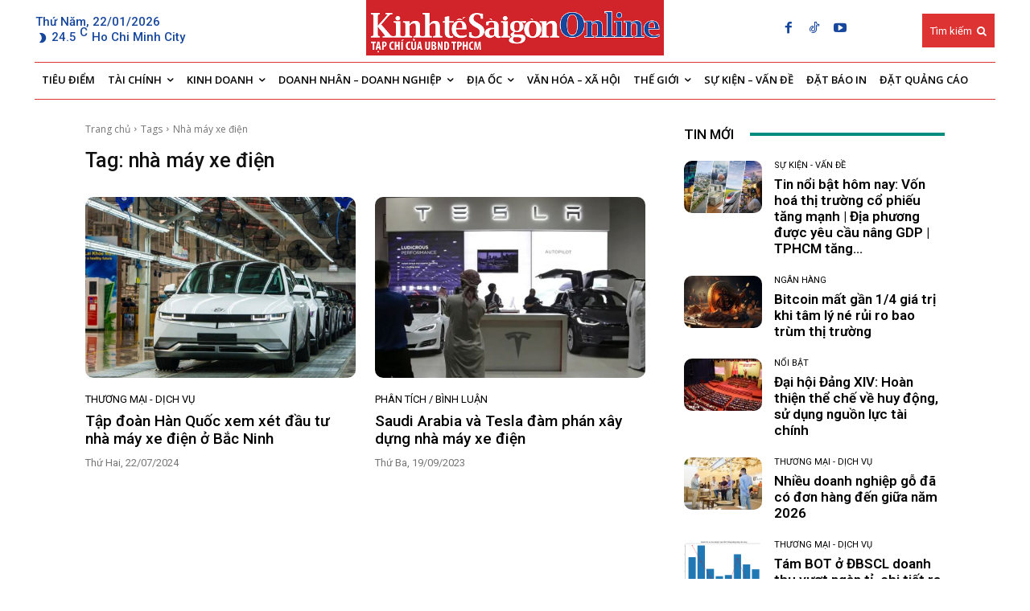

--- FILE ---
content_type: text/html; charset=UTF-8
request_url: https://thesaigontimes.vn/tag/nha-may-xe-dien/
body_size: 272790
content:
<!doctype html >
<!--[if IE 8]>    <html class="ie8" lang="en"> <![endif]-->
<!--[if IE 9]>    <html class="ie9" lang="en"> <![endif]-->
<!--[if gt IE 8]><!--> <html lang="vi"> <!--<![endif]-->
<head>
    <title>Chủ đề nhà máy xe điện - Tạp chí Kinh tế Sài Gòn</title>
    <meta charset="UTF-8" />
    <meta name="viewport" content="width=device-width, initial-scale=1.0">
    <link rel="pingback" href="https://thesaigontimes.vn/xmlrpc.php" />
    <meta name='robots' content='index, follow, max-image-preview:large, max-snippet:-1, max-video-preview:-1' />
<link rel="icon" type="image/png" href="https://cdn.thesaigontimes.vn/wp-content/uploads/2021/05/logo_04.jpg">
	<!-- This site is optimized with the Yoast SEO Premium plugin v20.5 (Yoast SEO v26.7) - https://yoast.com/wordpress/plugins/seo/ -->
	<link rel="canonical" href="https://thesaigontimes.vn/tag/nha-may-xe-dien/" />
	<meta property="og:locale" content="vi_VN" />
	<meta property="og:type" content="article" />
	<meta property="og:title" content="nhà máy xe điện" />
	<meta property="og:url" content="https://thesaigontimes.vn/tag/nha-may-xe-dien/" />
	<meta property="og:site_name" content="Tạp chí Kinh tế Sài Gòn" />
	<meta name="twitter:card" content="summary_large_image" />
	<script type="application/ld+json" class="yoast-schema-graph">{"@context":"https://schema.org","@graph":[{"@type":"CollectionPage","@id":"https://thesaigontimes.vn/tag/nha-may-xe-dien/","url":"https://thesaigontimes.vn/tag/nha-may-xe-dien/","name":"Chủ đề nhà máy xe điện - Tạp chí Kinh tế Sài Gòn","isPartOf":{"@id":"https://thesaigontimes.vn/#website"},"primaryImageOfPage":{"@id":"https://thesaigontimes.vn/tag/nha-may-xe-dien/#primaryimage"},"image":{"@id":"https://thesaigontimes.vn/tag/nha-may-xe-dien/#primaryimage"},"thumbnailUrl":"https://cdn.thesaigontimes.vn/wp-content/uploads/2024/06/hyundai-dien.jpg","breadcrumb":{"@id":"https://thesaigontimes.vn/tag/nha-may-xe-dien/#breadcrumb"},"inLanguage":"vi"},{"@type":"ImageObject","inLanguage":"vi","@id":"https://thesaigontimes.vn/tag/nha-may-xe-dien/#primaryimage","url":"https://cdn.thesaigontimes.vn/wp-content/uploads/2024/06/hyundai-dien.jpg","contentUrl":"https://cdn.thesaigontimes.vn/wp-content/uploads/2024/06/hyundai-dien.jpg","width":700,"height":393,"caption":"Xe điện cao cấp Ioniq 5 của Hyundai Motor được lắp ráp tại nhà máy Hyundai Thành Công ở tỉnh Ninh Bình. Ảnh: TL"},{"@type":"BreadcrumbList","@id":"https://thesaigontimes.vn/tag/nha-may-xe-dien/#breadcrumb","itemListElement":[{"@type":"ListItem","position":1,"name":"Trang chủ","item":"https://thesaigontimes.vn/"},{"@type":"ListItem","position":2,"name":"nhà máy xe điện"}]},{"@type":"WebSite","@id":"https://thesaigontimes.vn/#website","url":"https://thesaigontimes.vn/","name":"Tạp chí Kinh tế Sài Gòn","description":"Báo điện tử Kinh Tế Sài Gòn","publisher":{"@id":"https://thesaigontimes.vn/#organization"},"potentialAction":[{"@type":"SearchAction","target":{"@type":"EntryPoint","urlTemplate":"https://thesaigontimes.vn/?s={search_term_string}"},"query-input":{"@type":"PropertyValueSpecification","valueRequired":true,"valueName":"search_term_string"}}],"inLanguage":"vi"},{"@type":"Organization","@id":"https://thesaigontimes.vn/#organization","name":"Tạp chí Kinh tế Sài Gòn","url":"https://thesaigontimes.vn/","logo":{"@type":"ImageObject","inLanguage":"vi","@id":"https://thesaigontimes.vn/#/schema/logo/image/","url":"https://cdn.thesaigontimes.vn/wp-content/uploads/2021/12/cropped-group.jpg","contentUrl":"https://cdn.thesaigontimes.vn/wp-content/uploads/2021/12/cropped-group.jpg","width":512,"height":512,"caption":"Tạp chí Kinh tế Sài Gòn"},"image":{"@id":"https://thesaigontimes.vn/#/schema/logo/image/"},"sameAs":["https://www.facebook.com/kinhtesaigon.vn"]}]}</script>
	<!-- / Yoast SEO Premium plugin. -->


<link rel='dns-prefetch' href='//www.google.com' />
<link rel='dns-prefetch' href='//fonts.googleapis.com' />
<link rel="alternate" type="application/rss+xml" title="Dòng thông tin Tạp chí Kinh tế Sài Gòn &raquo;" href="https://thesaigontimes.vn/feed/" />
<link rel="alternate" type="application/rss+xml" title="Tạp chí Kinh tế Sài Gòn &raquo; Dòng bình luận" href="https://thesaigontimes.vn/comments/feed/" />
<link rel="alternate" type="application/rss+xml" title="Dòng thông tin cho Thẻ Tạp chí Kinh tế Sài Gòn &raquo; nhà máy xe điện" href="https://thesaigontimes.vn/tag/nha-may-xe-dien/feed/" />
<script type='text/javascript'>
/* <![CDATA[ */
var vbee_ajax_object = {"ajaxurl":"https:\/\/thesaigontimes.vn\/wp-admin\/admin-ajax.php","ajax_nonce":"bde5e80deb","urlhome":"https:\/\/thesaigontimes.vn","post_id":0,"confirm":"X\u00e1c nh\u1eadn","is_page":"tag"};
/* ]]> */
</script>
<style id='wp-img-auto-sizes-contain-inline-css' type='text/css'>
img:is([sizes=auto i],[sizes^="auto," i]){contain-intrinsic-size:3000px 1500px}
/*# sourceURL=wp-img-auto-sizes-contain-inline-css */
</style>

<style id='wp-emoji-styles-inline-css' type='text/css'>

	img.wp-smiley, img.emoji {
		display: inline !important;
		border: none !important;
		box-shadow: none !important;
		height: 1em !important;
		width: 1em !important;
		margin: 0 0.07em !important;
		vertical-align: -0.1em !important;
		background: none !important;
		padding: 0 !important;
	}
/*# sourceURL=wp-emoji-styles-inline-css */
</style>
<style id='classic-theme-styles-inline-css' type='text/css'>
/*! This file is auto-generated */
.wp-block-button__link{color:#fff;background-color:#32373c;border-radius:9999px;box-shadow:none;text-decoration:none;padding:calc(.667em + 2px) calc(1.333em + 2px);font-size:1.125em}.wp-block-file__button{background:#32373c;color:#fff;text-decoration:none}
/*# sourceURL=/wp-includes/css/classic-themes.min.css */
</style>
<style id='global-styles-inline-css' type='text/css'>
:root{--wp--preset--aspect-ratio--square: 1;--wp--preset--aspect-ratio--4-3: 4/3;--wp--preset--aspect-ratio--3-4: 3/4;--wp--preset--aspect-ratio--3-2: 3/2;--wp--preset--aspect-ratio--2-3: 2/3;--wp--preset--aspect-ratio--16-9: 16/9;--wp--preset--aspect-ratio--9-16: 9/16;--wp--preset--color--black: #000000;--wp--preset--color--cyan-bluish-gray: #abb8c3;--wp--preset--color--white: #ffffff;--wp--preset--color--pale-pink: #f78da7;--wp--preset--color--vivid-red: #cf2e2e;--wp--preset--color--luminous-vivid-orange: #ff6900;--wp--preset--color--luminous-vivid-amber: #fcb900;--wp--preset--color--light-green-cyan: #7bdcb5;--wp--preset--color--vivid-green-cyan: #00d084;--wp--preset--color--pale-cyan-blue: #8ed1fc;--wp--preset--color--vivid-cyan-blue: #0693e3;--wp--preset--color--vivid-purple: #9b51e0;--wp--preset--gradient--vivid-cyan-blue-to-vivid-purple: linear-gradient(135deg,rgb(6,147,227) 0%,rgb(155,81,224) 100%);--wp--preset--gradient--light-green-cyan-to-vivid-green-cyan: linear-gradient(135deg,rgb(122,220,180) 0%,rgb(0,208,130) 100%);--wp--preset--gradient--luminous-vivid-amber-to-luminous-vivid-orange: linear-gradient(135deg,rgb(252,185,0) 0%,rgb(255,105,0) 100%);--wp--preset--gradient--luminous-vivid-orange-to-vivid-red: linear-gradient(135deg,rgb(255,105,0) 0%,rgb(207,46,46) 100%);--wp--preset--gradient--very-light-gray-to-cyan-bluish-gray: linear-gradient(135deg,rgb(238,238,238) 0%,rgb(169,184,195) 100%);--wp--preset--gradient--cool-to-warm-spectrum: linear-gradient(135deg,rgb(74,234,220) 0%,rgb(151,120,209) 20%,rgb(207,42,186) 40%,rgb(238,44,130) 60%,rgb(251,105,98) 80%,rgb(254,248,76) 100%);--wp--preset--gradient--blush-light-purple: linear-gradient(135deg,rgb(255,206,236) 0%,rgb(152,150,240) 100%);--wp--preset--gradient--blush-bordeaux: linear-gradient(135deg,rgb(254,205,165) 0%,rgb(254,45,45) 50%,rgb(107,0,62) 100%);--wp--preset--gradient--luminous-dusk: linear-gradient(135deg,rgb(255,203,112) 0%,rgb(199,81,192) 50%,rgb(65,88,208) 100%);--wp--preset--gradient--pale-ocean: linear-gradient(135deg,rgb(255,245,203) 0%,rgb(182,227,212) 50%,rgb(51,167,181) 100%);--wp--preset--gradient--electric-grass: linear-gradient(135deg,rgb(202,248,128) 0%,rgb(113,206,126) 100%);--wp--preset--gradient--midnight: linear-gradient(135deg,rgb(2,3,129) 0%,rgb(40,116,252) 100%);--wp--preset--font-size--small: 11px;--wp--preset--font-size--medium: 20px;--wp--preset--font-size--large: 32px;--wp--preset--font-size--x-large: 42px;--wp--preset--font-size--regular: 15px;--wp--preset--font-size--larger: 50px;--wp--preset--spacing--20: 0.44rem;--wp--preset--spacing--30: 0.67rem;--wp--preset--spacing--40: 1rem;--wp--preset--spacing--50: 1.5rem;--wp--preset--spacing--60: 2.25rem;--wp--preset--spacing--70: 3.38rem;--wp--preset--spacing--80: 5.06rem;--wp--preset--shadow--natural: 6px 6px 9px rgba(0, 0, 0, 0.2);--wp--preset--shadow--deep: 12px 12px 50px rgba(0, 0, 0, 0.4);--wp--preset--shadow--sharp: 6px 6px 0px rgba(0, 0, 0, 0.2);--wp--preset--shadow--outlined: 6px 6px 0px -3px rgb(255, 255, 255), 6px 6px rgb(0, 0, 0);--wp--preset--shadow--crisp: 6px 6px 0px rgb(0, 0, 0);}:where(.is-layout-flex){gap: 0.5em;}:where(.is-layout-grid){gap: 0.5em;}body .is-layout-flex{display: flex;}.is-layout-flex{flex-wrap: wrap;align-items: center;}.is-layout-flex > :is(*, div){margin: 0;}body .is-layout-grid{display: grid;}.is-layout-grid > :is(*, div){margin: 0;}:where(.wp-block-columns.is-layout-flex){gap: 2em;}:where(.wp-block-columns.is-layout-grid){gap: 2em;}:where(.wp-block-post-template.is-layout-flex){gap: 1.25em;}:where(.wp-block-post-template.is-layout-grid){gap: 1.25em;}.has-black-color{color: var(--wp--preset--color--black) !important;}.has-cyan-bluish-gray-color{color: var(--wp--preset--color--cyan-bluish-gray) !important;}.has-white-color{color: var(--wp--preset--color--white) !important;}.has-pale-pink-color{color: var(--wp--preset--color--pale-pink) !important;}.has-vivid-red-color{color: var(--wp--preset--color--vivid-red) !important;}.has-luminous-vivid-orange-color{color: var(--wp--preset--color--luminous-vivid-orange) !important;}.has-luminous-vivid-amber-color{color: var(--wp--preset--color--luminous-vivid-amber) !important;}.has-light-green-cyan-color{color: var(--wp--preset--color--light-green-cyan) !important;}.has-vivid-green-cyan-color{color: var(--wp--preset--color--vivid-green-cyan) !important;}.has-pale-cyan-blue-color{color: var(--wp--preset--color--pale-cyan-blue) !important;}.has-vivid-cyan-blue-color{color: var(--wp--preset--color--vivid-cyan-blue) !important;}.has-vivid-purple-color{color: var(--wp--preset--color--vivid-purple) !important;}.has-black-background-color{background-color: var(--wp--preset--color--black) !important;}.has-cyan-bluish-gray-background-color{background-color: var(--wp--preset--color--cyan-bluish-gray) !important;}.has-white-background-color{background-color: var(--wp--preset--color--white) !important;}.has-pale-pink-background-color{background-color: var(--wp--preset--color--pale-pink) !important;}.has-vivid-red-background-color{background-color: var(--wp--preset--color--vivid-red) !important;}.has-luminous-vivid-orange-background-color{background-color: var(--wp--preset--color--luminous-vivid-orange) !important;}.has-luminous-vivid-amber-background-color{background-color: var(--wp--preset--color--luminous-vivid-amber) !important;}.has-light-green-cyan-background-color{background-color: var(--wp--preset--color--light-green-cyan) !important;}.has-vivid-green-cyan-background-color{background-color: var(--wp--preset--color--vivid-green-cyan) !important;}.has-pale-cyan-blue-background-color{background-color: var(--wp--preset--color--pale-cyan-blue) !important;}.has-vivid-cyan-blue-background-color{background-color: var(--wp--preset--color--vivid-cyan-blue) !important;}.has-vivid-purple-background-color{background-color: var(--wp--preset--color--vivid-purple) !important;}.has-black-border-color{border-color: var(--wp--preset--color--black) !important;}.has-cyan-bluish-gray-border-color{border-color: var(--wp--preset--color--cyan-bluish-gray) !important;}.has-white-border-color{border-color: var(--wp--preset--color--white) !important;}.has-pale-pink-border-color{border-color: var(--wp--preset--color--pale-pink) !important;}.has-vivid-red-border-color{border-color: var(--wp--preset--color--vivid-red) !important;}.has-luminous-vivid-orange-border-color{border-color: var(--wp--preset--color--luminous-vivid-orange) !important;}.has-luminous-vivid-amber-border-color{border-color: var(--wp--preset--color--luminous-vivid-amber) !important;}.has-light-green-cyan-border-color{border-color: var(--wp--preset--color--light-green-cyan) !important;}.has-vivid-green-cyan-border-color{border-color: var(--wp--preset--color--vivid-green-cyan) !important;}.has-pale-cyan-blue-border-color{border-color: var(--wp--preset--color--pale-cyan-blue) !important;}.has-vivid-cyan-blue-border-color{border-color: var(--wp--preset--color--vivid-cyan-blue) !important;}.has-vivid-purple-border-color{border-color: var(--wp--preset--color--vivid-purple) !important;}.has-vivid-cyan-blue-to-vivid-purple-gradient-background{background: var(--wp--preset--gradient--vivid-cyan-blue-to-vivid-purple) !important;}.has-light-green-cyan-to-vivid-green-cyan-gradient-background{background: var(--wp--preset--gradient--light-green-cyan-to-vivid-green-cyan) !important;}.has-luminous-vivid-amber-to-luminous-vivid-orange-gradient-background{background: var(--wp--preset--gradient--luminous-vivid-amber-to-luminous-vivid-orange) !important;}.has-luminous-vivid-orange-to-vivid-red-gradient-background{background: var(--wp--preset--gradient--luminous-vivid-orange-to-vivid-red) !important;}.has-very-light-gray-to-cyan-bluish-gray-gradient-background{background: var(--wp--preset--gradient--very-light-gray-to-cyan-bluish-gray) !important;}.has-cool-to-warm-spectrum-gradient-background{background: var(--wp--preset--gradient--cool-to-warm-spectrum) !important;}.has-blush-light-purple-gradient-background{background: var(--wp--preset--gradient--blush-light-purple) !important;}.has-blush-bordeaux-gradient-background{background: var(--wp--preset--gradient--blush-bordeaux) !important;}.has-luminous-dusk-gradient-background{background: var(--wp--preset--gradient--luminous-dusk) !important;}.has-pale-ocean-gradient-background{background: var(--wp--preset--gradient--pale-ocean) !important;}.has-electric-grass-gradient-background{background: var(--wp--preset--gradient--electric-grass) !important;}.has-midnight-gradient-background{background: var(--wp--preset--gradient--midnight) !important;}.has-small-font-size{font-size: var(--wp--preset--font-size--small) !important;}.has-medium-font-size{font-size: var(--wp--preset--font-size--medium) !important;}.has-large-font-size{font-size: var(--wp--preset--font-size--large) !important;}.has-x-large-font-size{font-size: var(--wp--preset--font-size--x-large) !important;}
:where(.wp-block-post-template.is-layout-flex){gap: 1.25em;}:where(.wp-block-post-template.is-layout-grid){gap: 1.25em;}
:where(.wp-block-term-template.is-layout-flex){gap: 1.25em;}:where(.wp-block-term-template.is-layout-grid){gap: 1.25em;}
:where(.wp-block-columns.is-layout-flex){gap: 2em;}:where(.wp-block-columns.is-layout-grid){gap: 2em;}
:root :where(.wp-block-pullquote){font-size: 1.5em;line-height: 1.6;}
/*# sourceURL=global-styles-inline-css */
</style>
<link rel='stylesheet' id='style_plugin_css-css' href='https://thesaigontimes.vn/wp-content/plugins/SGTT-Work-Flow/css/style-fr.css?ver=5212f4e7edf87aad29fb8a05fb034ea6' type='text/css' media='all' />
<link rel='stylesheet' id='style_longform_css-css' href='https://thesaigontimes.vn/wp-content/plugins/SGTT-Work-Flow/css/longform.css?ver=5212f4e7edf87aad29fb8a05fb034ea6' type='text/css' media='all' />
<link rel='stylesheet' id='cptch_stylesheet-css' href='https://thesaigontimes.vn/wp-content/plugins/captcha/css/front_end_style.css?ver=4.4.5' type='text/css' media='all' />
<link rel='stylesheet' id='dashicons-css' href='https://cdn.thesaigontimes.vn/wp-includes/css/dashicons.min.css?ver=5212f4e7edf87aad29fb8a05fb034ea6' type='text/css' media='all' />
<link rel='stylesheet' id='cptch_desktop_style-css' href='https://thesaigontimes.vn/wp-content/plugins/captcha/css/desktop_style.css?ver=4.4.5' type='text/css' media='all' />
<link rel='stylesheet' id='bwg_fonts-css' href='https://thesaigontimes.vn/wp-content/plugins/photo-gallery/css/bwg-fonts/fonts.css?ver=0.0.1' type='text/css' media='all' />
<link rel='stylesheet' id='sumoselect-css' href='https://thesaigontimes.vn/wp-content/plugins/photo-gallery/css/sumoselect.min.css?ver=3.4.6' type='text/css' media='all' />
<link rel='stylesheet' id='mCustomScrollbar-css' href='https://thesaigontimes.vn/wp-content/plugins/photo-gallery/css/jquery.mCustomScrollbar.min.css?ver=3.1.5' type='text/css' media='all' />
<link rel='stylesheet' id='bwg_googlefonts-css' href='https://fonts.googleapis.com/css?family=Ubuntu&#038;subset=greek,latin,greek-ext,vietnamese,cyrillic-ext,latin-ext,cyrillic' type='text/css' media='all' />
<link rel='stylesheet' id='bwg_frontend-css' href='https://thesaigontimes.vn/wp-content/plugins/photo-gallery/css/styles.min.css?ver=1.8.23' type='text/css' media='all' />
<link rel='stylesheet' id='vbee-style-css' href='https://thesaigontimes.vn/wp-content/plugins/vbee-text-to-speech/assets/css/vbee.play.css?ver=5212f4e7edf87aad29fb8a05fb034ea6' type='text/css' media='all' />
<link rel='stylesheet' id='woocommerce-layout-css' href='https://thesaigontimes.vn/wp-content/plugins/woocommerce/assets/css/woocommerce-layout.css?ver=8.5.4' type='text/css' media='all' />
<link rel='stylesheet' id='woocommerce-smallscreen-css' href='https://thesaigontimes.vn/wp-content/plugins/woocommerce/assets/css/woocommerce-smallscreen.css?ver=8.5.4' type='text/css' media='only screen and (max-width: 768px)' />
<link rel='stylesheet' id='woocommerce-general-css' href='https://thesaigontimes.vn/wp-content/plugins/woocommerce/assets/css/woocommerce.css?ver=8.5.4' type='text/css' media='all' />
<style id='woocommerce-inline-inline-css' type='text/css'>
.woocommerce form .form-row .required { visibility: visible; }
/*# sourceURL=woocommerce-inline-inline-css */
</style>
<link rel='stylesheet' id='parent-style-css' href='https://thesaigontimes.vn/wp-content/themes/Newspaper/style.css?ver=5212f4e7edf87aad29fb8a05fb034ea6' type='text/css' media='all' />
<link rel='stylesheet' id='td-plugin-newsletter-css' href='https://thesaigontimes.vn/wp-content/plugins/td-newsletter/style.css?ver=12.6.6' type='text/css' media='all' />
<link rel='stylesheet' id='td-plugin-multi-purpose-css' href='https://thesaigontimes.vn/wp-content/plugins/td-composer/td-multi-purpose/style.css?ver=72f925014dc5642945728092f057897e' type='text/css' media='all' />
<link rel='stylesheet' id='google-fonts-style-css' href='https://fonts.googleapis.com/css?family=Open+Sans%3A400%2C600%2C700%7CRoboto%3A400%2C600%2C700%7CRoboto%3A500%2C400%2C600&#038;display=swap&#038;ver=12.6.6' type='text/css' media='all' />
<link rel='stylesheet' id='font_awesome-css' href='https://thesaigontimes.vn/wp-content/plugins/td-composer/assets/fonts/font-awesome/font-awesome.css?ver=72f925014dc5642945728092f057897e' type='text/css' media='all' />
<link rel='stylesheet' id='td-theme-css' href='https://thesaigontimes.vn/wp-content/themes/Newspaper-child/style.css?ver=1.0' type='text/css' media='all' />
<style id='td-theme-inline-css' type='text/css'>@media (max-width:767px){.td-header-desktop-wrap{display:none}}@media (min-width:767px){.td-header-mobile-wrap{display:none}}</style>
<link rel='stylesheet' id='td-theme-woo-css' href='https://thesaigontimes.vn/wp-content/themes/Newspaper/style-woocommerce.css?ver=1.0' type='text/css' media='all' />
<link rel='stylesheet' id='td-legacy-framework-front-style-css' href='https://thesaigontimes.vn/wp-content/plugins/td-composer/legacy/Newspaper/assets/css/td_legacy_main.css?ver=72f925014dc5642945728092f057897e' type='text/css' media='all' />
<link rel='stylesheet' id='td-legacy-framework-woo-style-css' href='https://thesaigontimes.vn/wp-content/plugins/td-composer/legacy/Newspaper/assets/css/td_legacy_woocommerce.css?ver=5212f4e7edf87aad29fb8a05fb034ea6' type='text/css' media='all' />
<link rel='stylesheet' id='td-standard-pack-framework-front-style-css' href='https://thesaigontimes.vn/wp-content/plugins/td-standard-pack/Newspaper/assets/css/td_standard_pack_main.css?ver=8f2d47acef43f76b1dfa75a39c0fe3df' type='text/css' media='all' />
<link rel='stylesheet' id='tdb_style_cloud_templates_front-css' href='https://thesaigontimes.vn/wp-content/plugins/td-cloud-library/assets/css/tdb_main.css?ver=b379c96c54343541fd8742379a419361' type='text/css' media='all' />
<script type="text/javascript" src="https://thesaigontimes.vn/wp-includes/js/jquery/jquery.min.js?ver=3.7.1" id="jquery-core-js"></script>
<script type="text/javascript" src="https://thesaigontimes.vn/wp-includes/js/jquery/jquery-migrate.min.js?ver=3.4.1" id="jquery-migrate-js"></script>
<script type="text/javascript" src="https://thesaigontimes.vn/wp-content/plugins/photo-gallery/js/jquery.sumoselect.min.js?ver=3.4.6" id="sumoselect-js"></script>
<script type="text/javascript" src="https://thesaigontimes.vn/wp-content/plugins/photo-gallery/js/tocca.min.js?ver=2.0.9" id="bwg_mobile-js"></script>
<script type="text/javascript" src="https://thesaigontimes.vn/wp-content/plugins/photo-gallery/js/jquery.mCustomScrollbar.concat.min.js?ver=3.1.5" id="mCustomScrollbar-js"></script>
<script type="text/javascript" src="https://thesaigontimes.vn/wp-content/plugins/photo-gallery/js/jquery.fullscreen.min.js?ver=0.6.0" id="jquery-fullscreen-js"></script>
<script type="text/javascript" id="bwg_frontend-js-extra">
/* <![CDATA[ */
var bwg_objectsL10n = {"bwg_field_required":"tr\u01b0\u1eddng b\u1eaft bu\u1ed9c.","bwg_mail_validation":"\u0110\u1ecba ch\u1ec9 email n\u00e0y kh\u00f4ng h\u1ee3p l\u1ec7.","bwg_search_result":"Kh\u00f4ng c\u00f3 h\u00ecnh \u1ea3nh ph\u00f9 h\u1ee3p v\u1edbi t\u00ecm ki\u1ebfm c\u1ee7a b\u1ea1n.","bwg_select_tag":"Select Tag","bwg_order_by":"Order By","bwg_search":"T\u00ecm ki\u1ebfm","bwg_show_ecommerce":"Show Ecommerce","bwg_hide_ecommerce":"Hide Ecommerce","bwg_show_comments":"Hi\u1ec7n B\u00ecnh lu\u1eadn","bwg_hide_comments":"\u1ea8n B\u00ecnh lu\u1eadn","bwg_restore":"Kh\u00f4i ph\u1ee5c","bwg_maximize":"Ph\u00f3ng to","bwg_fullscreen":"To\u00e0n m\u00e0n h\u00ecnh","bwg_exit_fullscreen":"Tho\u00e1t To\u00e0n m\u00e0n h\u00ecnh","bwg_search_tag":"SEARCH...","bwg_tag_no_match":"No tags found","bwg_all_tags_selected":"All tags selected","bwg_tags_selected":"tags selected","play":"Ch\u01a1i","pause":"T\u1ea1m d\u1eebng","is_pro":"","bwg_play":"Ch\u01a1i","bwg_pause":"T\u1ea1m d\u1eebng","bwg_hide_info":"\u1ea8n th\u00f4ng tin","bwg_show_info":"Hi\u1ec3n th\u1ecb th\u00f4ng tin","bwg_hide_rating":"Hide rating","bwg_show_rating":"Show rating","ok":"Ok","cancel":"Cancel","select_all":"Select all","lazy_load":"0","lazy_loader":"https://thesaigontimes.vn/wp-content/plugins/photo-gallery/images/ajax_loader.png","front_ajax":"0","bwg_tag_see_all":"see all tags","bwg_tag_see_less":"see less tags"};
//# sourceURL=bwg_frontend-js-extra
/* ]]> */
</script>
<script type="text/javascript" src="https://thesaigontimes.vn/wp-content/plugins/photo-gallery/js/scripts.min.js?ver=1.8.23" id="bwg_frontend-js"></script>
<script type="text/javascript" src="https://thesaigontimes.vn/wp-content/plugins/recaptcha-woo/js/rcfwc.js?ver=1.0" id="rcfwc-js-js" defer="defer" data-wp-strategy="defer"></script>
<script type="text/javascript" src="https://www.google.com/recaptcha/api.js?hl=vi" id="recaptcha-js" defer="defer" data-wp-strategy="defer"></script>
<script type="text/javascript" src="https://thesaigontimes.vn/wp-content/plugins/woocommerce/assets/js/jquery-blockui/jquery.blockUI.min.js?ver=2.7.0-wc.8.5.4" id="jquery-blockui-js" defer="defer" data-wp-strategy="defer"></script>
<script type="text/javascript" id="wc-add-to-cart-js-extra">
/* <![CDATA[ */
var wc_add_to_cart_params = {"ajax_url":"/wp-admin/admin-ajax.php","wc_ajax_url":"/?wc-ajax=%%endpoint%%","i18n_view_cart":"View cart","cart_url":"https://thesaigontimes.vn/gio-hang/","is_cart":"","cart_redirect_after_add":"no"};
//# sourceURL=wc-add-to-cart-js-extra
/* ]]> */
</script>
<script type="text/javascript" src="https://thesaigontimes.vn/wp-content/plugins/woocommerce/assets/js/frontend/add-to-cart.min.js?ver=8.5.4" id="wc-add-to-cart-js" defer="defer" data-wp-strategy="defer"></script>
<script type="text/javascript" src="https://thesaigontimes.vn/wp-content/plugins/woocommerce/assets/js/js-cookie/js.cookie.min.js?ver=2.1.4-wc.8.5.4" id="js-cookie-js" defer="defer" data-wp-strategy="defer"></script>
<script type="text/javascript" id="woocommerce-js-extra">
/* <![CDATA[ */
var woocommerce_params = {"ajax_url":"/wp-admin/admin-ajax.php","wc_ajax_url":"/?wc-ajax=%%endpoint%%"};
//# sourceURL=woocommerce-js-extra
/* ]]> */
</script>
<script type="text/javascript" src="https://thesaigontimes.vn/wp-content/plugins/woocommerce/assets/js/frontend/woocommerce.min.js?ver=8.5.4" id="woocommerce-js" defer="defer" data-wp-strategy="defer"></script>
<link rel="https://api.w.org/" href="https://thesaigontimes.vn/wp-json/" /><link rel="alternate" title="JSON" type="application/json" href="https://thesaigontimes.vn/wp-json/wp/v2/tags/13094" /><link rel="EditURI" type="application/rsd+xml" title="RSD" href="https://thesaigontimes.vn/xmlrpc.php?rsd" />

    <script>
        window.tdb_global_vars = {"wpRestUrl":"https:\/\/thesaigontimes.vn\/wp-json\/","permalinkStructure":"\/%postname%\/"};
        window.tdb_p_autoload_vars = {"isAjax":false,"isAdminBarShowing":false,"autoloadScrollPercent":50};
    </script>
    
    <style id="tdb-global-colors">:root{--accent-color:#fff}</style>

    
		<noscript><style>.woocommerce-product-gallery{ opacity: 1 !important; }</style></noscript>
	
<!-- JS generated by theme -->

<script type="text/javascript" id="td-generated-header-js">
    
    

	    var tdBlocksArray = []; //here we store all the items for the current page

	    // td_block class - each ajax block uses a object of this class for requests
	    function tdBlock() {
		    this.id = '';
		    this.block_type = 1; //block type id (1-234 etc)
		    this.atts = '';
		    this.td_column_number = '';
		    this.td_current_page = 1; //
		    this.post_count = 0; //from wp
		    this.found_posts = 0; //from wp
		    this.max_num_pages = 0; //from wp
		    this.td_filter_value = ''; //current live filter value
		    this.is_ajax_running = false;
		    this.td_user_action = ''; // load more or infinite loader (used by the animation)
		    this.header_color = '';
		    this.ajax_pagination_infinite_stop = ''; //show load more at page x
	    }

        // td_js_generator - mini detector
        ( function () {
            var htmlTag = document.getElementsByTagName("html")[0];

	        if ( navigator.userAgent.indexOf("MSIE 10.0") > -1 ) {
                htmlTag.className += ' ie10';
            }

            if ( !!navigator.userAgent.match(/Trident.*rv\:11\./) ) {
                htmlTag.className += ' ie11';
            }

	        if ( navigator.userAgent.indexOf("Edge") > -1 ) {
                htmlTag.className += ' ieEdge';
            }

            if ( /(iPad|iPhone|iPod)/g.test(navigator.userAgent) ) {
                htmlTag.className += ' td-md-is-ios';
            }

            var user_agent = navigator.userAgent.toLowerCase();
            if ( user_agent.indexOf("android") > -1 ) {
                htmlTag.className += ' td-md-is-android';
            }

            if ( -1 !== navigator.userAgent.indexOf('Mac OS X')  ) {
                htmlTag.className += ' td-md-is-os-x';
            }

            if ( /chrom(e|ium)/.test(navigator.userAgent.toLowerCase()) ) {
               htmlTag.className += ' td-md-is-chrome';
            }

            if ( -1 !== navigator.userAgent.indexOf('Firefox') ) {
                htmlTag.className += ' td-md-is-firefox';
            }

            if ( -1 !== navigator.userAgent.indexOf('Safari') && -1 === navigator.userAgent.indexOf('Chrome') ) {
                htmlTag.className += ' td-md-is-safari';
            }

            if( -1 !== navigator.userAgent.indexOf('IEMobile') ){
                htmlTag.className += ' td-md-is-iemobile';
            }

        })();

        var tdLocalCache = {};

        ( function () {
            "use strict";

            tdLocalCache = {
                data: {},
                remove: function (resource_id) {
                    delete tdLocalCache.data[resource_id];
                },
                exist: function (resource_id) {
                    return tdLocalCache.data.hasOwnProperty(resource_id) && tdLocalCache.data[resource_id] !== null;
                },
                get: function (resource_id) {
                    return tdLocalCache.data[resource_id];
                },
                set: function (resource_id, cachedData) {
                    tdLocalCache.remove(resource_id);
                    tdLocalCache.data[resource_id] = cachedData;
                }
            };
        })();

    
    
var td_viewport_interval_list=[{"limitBottom":767,"sidebarWidth":228},{"limitBottom":1018,"sidebarWidth":300},{"limitBottom":1140,"sidebarWidth":324}];
var tdc_is_installed="yes";
var td_ajax_url="https:\/\/thesaigontimes.vn\/wp-admin\/admin-ajax.php?td_theme_name=Newspaper&v=12.6.6";
var td_get_template_directory_uri="https:\/\/thesaigontimes.vn\/wp-content\/plugins\/td-composer\/legacy\/common";
var tds_snap_menu="";
var tds_logo_on_sticky="";
var tds_header_style="";
var td_please_wait="Vui l\u00f2ng ch\u1edd...";
var td_email_user_pass_incorrect="Ng\u01b0\u1eddi d\u00f9ng ho\u1eb7c m\u1eadt kh\u1ea9u kh\u00f4ng ch\u00ednh x\u00e1c!";
var td_email_user_incorrect="Email ho\u1eb7c t\u00e0i kho\u1ea3n kh\u00f4ng ch\u00ednh x\u00e1c!";
var td_email_incorrect="Email kh\u00f4ng \u0111\u00fang!";
var td_user_incorrect="Username incorrect!";
var td_email_user_empty="Email or username empty!";
var td_pass_empty="Pass empty!";
var td_pass_pattern_incorrect="Invalid Pass Pattern!";
var td_retype_pass_incorrect="Retyped Pass incorrect!";
var tds_more_articles_on_post_enable="";
var tds_more_articles_on_post_time_to_wait="";
var tds_more_articles_on_post_pages_distance_from_top=0;
var tds_captcha="";
var tds_theme_color_site_wide="#4db2ec";
var tds_smart_sidebar="";
var tdThemeName="Newspaper";
var tdThemeNameWl="Newspaper";
var td_magnific_popup_translation_tPrev="Tr\u01b0\u1edbc (Left arrow key)";
var td_magnific_popup_translation_tNext="Ti\u1ebfp (Right arrow key)";
var td_magnific_popup_translation_tCounter="%curr% c\u1ee7a %total%";
var td_magnific_popup_translation_ajax_tError="Kh\u00f4ng th\u1ec3 t\u1ea3i n\u1ed9i dung t\u1ea1i %url%";
var td_magnific_popup_translation_image_tError="Kh\u00f4ng th\u1ec3 t\u1ea3i \u1ea3nh #%curr%";
var tdBlockNonce="50347a1995";
var tdMobileMenu="enabled";
var tdMobileSearch="enabled";
var tdDateNamesI18n={"month_names":["Th\u00e1ng 1","Th\u00e1ng 2","Th\u00e1ng 3","Th\u00e1ng 4","Th\u00e1ng 5","Th\u00e1ng 6","Th\u00e1ng 7","Th\u00e1ng 8","Th\u00e1ng 9","Th\u00e1ng 10","Th\u00e1ng m\u01b0\u1eddi m\u1ed9t","Th\u00e1ng 12"],"month_names_short":["Th1","Th2","Th3","Th4","Th5","Th6","Th7","Th8","Th9","Th10","Th11","Th12"],"day_names":["Ch\u1ee7 Nh\u1eadt","Th\u1ee9 Hai","Th\u1ee9 Ba","Th\u1ee9 T\u01b0","Th\u1ee9 N\u0103m","Th\u1ee9 S\u00e1u","Th\u1ee9 B\u1ea3y"],"day_names_short":["CN","T2","T3","T4","T5","T6","T7"]};
var tdb_modal_confirm="Save";
var tdb_modal_cancel="Cancel";
var tdb_modal_confirm_alt="Yes";
var tdb_modal_cancel_alt="No";
var td_deploy_mode="deploy";
var td_ad_background_click_link="";
var td_ad_background_click_target="";
</script>

		<meta name="keywords" content="kinh tế, tài chính, chứng khoán, doanh nhân, doanh nghiệp, thị trường, lăng kính, tiêu điểm, multimedia, khởi nghiệp, trò chuyện doanh nhân"/>
	<!-- Google tag (gtag.js) -->
<script async src="https://www.googletagmanager.com/gtag/js?id=G-DJZ22E1BZ1"></script>
<script>
  window.dataLayer = window.dataLayer || [];
  function gtag(){dataLayer.push(arguments);}
  gtag('js', new Date());
  gtag('config', 'G-DJZ22E1BZ1');
</script><link rel="icon" href="https://cdn.thesaigontimes.vn/wp-content/uploads/2021/12/cropped-group-32x32.jpg" sizes="32x32" />
<link rel="icon" href="https://cdn.thesaigontimes.vn/wp-content/uploads/2021/12/cropped-group-192x192.jpg" sizes="192x192" />
<link rel="apple-touch-icon" href="https://cdn.thesaigontimes.vn/wp-content/uploads/2021/12/cropped-group-180x180.jpg" />
<meta name="msapplication-TileImage" content="https://cdn.thesaigontimes.vn/wp-content/uploads/2021/12/cropped-group-270x270.jpg" />
		<style type="text/css" id="wp-custom-css">
			body {
    max-width: none !important;
    margin: 0 !important;
    padding: 0 !important;
}
.td-site-container,
.td-container {
    max-width: 100% !important;
}
#tdi_148
{background-image:var(--wp--preset--gradient-mauro2)}
.wp-die-message
{
	display:none !important;
}

		</style>
		
<!-- Button style compiled by theme -->

<style></style>

	<style id="tdw-css-placeholder"></style></head>

<body class="archive tag tag-nha-may-xe-dien tag-13094 wp-theme-Newspaper wp-child-theme-Newspaper-child theme-Newspaper td-standard-pack woocommerce-no-js global-block-template-1 tdb-template  tdc-header-template  tdc-footer-template td-full-layout" itemscope="itemscope" itemtype="https://schema.org/WebPage">

<div class="td-scroll-up" data-style="style1"><i class="td-icon-menu-up"></i></div>
    <div class="td-menu-background" style="visibility:hidden"></div>
<div id="td-mobile-nav" style="visibility:hidden">
    <div class="td-mobile-container">
        <!-- mobile menu top section -->
        <div class="td-menu-socials-wrap">
            <!-- socials -->
            <div class="td-menu-socials">
                
        <span class="td-social-icon-wrap">
            <a target="_blank" href="https://www.facebook.com/kinhtesaigon.vn/" title="Facebook">
                <i class="td-icon-font td-icon-facebook"></i>
                <span style="display: none">Facebook</span>
            </a>
        </span>
        <span class="td-social-icon-wrap">
            <a target="_blank" href="https://www.youtube.com/channel/UC3kXgCDRka8qwACY0FaKStQ/featured" title="Youtube">
                <i class="td-icon-font td-icon-youtube"></i>
                <span style="display: none">Youtube</span>
            </a>
        </span>            </div>
            <!-- close button -->
            <div class="td-mobile-close">
                <span><i class="td-icon-close-mobile"></i></span>
            </div>
        </div>

        <!-- login section -->
        
        <!-- menu section -->
        <div class="td-mobile-content">
            <div class="menu-menu-mobile-container"><ul id="menu-menu-mobile" class="td-mobile-main-menu"><li id="menu-item-321149" class="menu-item menu-item-type-custom menu-item-object-custom menu-item-first menu-item-321149"><a href="/noi-bat-2/">Tiêu điểm</a></li>
<li id="menu-item-321159" class="menu-item menu-item-type-custom menu-item-object-custom menu-item-has-children menu-item-321159"><a href="/tai-chinh-ngan-hang/">Tài chính<i class="td-icon-menu-right td-element-after"></i></a>
<ul class="sub-menu">
	<li id="menu-item-321163" class="menu-item menu-item-type-custom menu-item-object-custom menu-item-321163"><a href="/tai-chinh-ngan-hang/ngan-hang/">Ngân hàng</a></li>
	<li id="menu-item-321167" class="menu-item menu-item-type-custom menu-item-object-custom menu-item-321167"><a href="/tai-chinh-ngan-hang/chung-khoan/">Chứng khoán</a></li>
	<li id="menu-item-321168" class="menu-item menu-item-type-custom menu-item-object-custom menu-item-321168"><a href="/tai-chinh-ngan-hang/bao-hiem/">Bảo hiểm</a></li>
</ul>
</li>
<li id="menu-item-321169" class="menu-item menu-item-type-custom menu-item-object-custom menu-item-has-children menu-item-321169"><a href="/kinh-doanh/">Kinh doanh<i class="td-icon-menu-right td-element-after"></i></a>
<ul class="sub-menu">
	<li id="menu-item-321171" class="menu-item menu-item-type-custom menu-item-object-custom menu-item-321171"><a href="/kinh-doanh/thuong-mai-dich-vu/">Thương mại dịch vụ</a></li>
	<li id="menu-item-321172" class="menu-item menu-item-type-custom menu-item-object-custom menu-item-321172"><a href="/kinh-doanh/cong-nong-nghiep/">Công nghiệp &#8211; Nông nghiệp</a></li>
	<li id="menu-item-321173" class="menu-item menu-item-type-custom menu-item-object-custom menu-item-321173"><a href="/kinh-doanh/thuong-mai-dien-tu/">Thương mại điện tử &#8211; Kinh tế số</a></li>
</ul>
</li>
<li id="menu-item-321174" class="menu-item menu-item-type-custom menu-item-object-custom menu-item-has-children menu-item-321174"><a href="/doanh-nhan-doanh-nghiep/">Doanh nhân &#8211; Doanh nghiệp<i class="td-icon-menu-right td-element-after"></i></a>
<ul class="sub-menu">
	<li id="menu-item-321175" class="menu-item menu-item-type-custom menu-item-object-custom menu-item-321175"><a href="/doanh-nhan-doanh-nghiep/chuyen-lam-an/">Chuyện làm ăn</a></li>
	<li id="menu-item-321176" class="menu-item menu-item-type-custom menu-item-object-custom menu-item-321176"><a href="/doanh-nhan-doanh-nghiep/guong-mat-khoi-nghiep/">Gương mặt &#8211; Khởi nghiệp</a></li>
	<li id="menu-item-321187" class="menu-item menu-item-type-custom menu-item-object-custom menu-item-321187"><a href="/doanh-nhan-doanh-nghiep/so-tay-quan-tri/">Sổ tay quản trị</a></li>
</ul>
</li>
<li id="menu-item-321188" class="menu-item menu-item-type-custom menu-item-object-custom menu-item-has-children menu-item-321188"><a href="/dia-oc/">Địa ốc<i class="td-icon-menu-right td-element-after"></i></a>
<ul class="sub-menu">
	<li id="menu-item-321198" class="menu-item menu-item-type-custom menu-item-object-custom menu-item-321198"><a href="/dia-oc/thi-truong-nha-dat/">Thị trường nhà đất</a></li>
	<li id="menu-item-321199" class="menu-item menu-item-type-custom menu-item-object-custom menu-item-321199"><a href="/dia-oc/quy-hoach-ha-tang/">Quy hoạch &#8211; Hạ tầng</a></li>
</ul>
</li>
<li id="menu-item-321203" class="menu-item menu-item-type-custom menu-item-object-custom menu-item-has-children menu-item-321203"><a href="/van-hoa-xa-hoi/">Văn hóa &#8211; Xã hội<i class="td-icon-menu-right td-element-after"></i></a>
<ul class="sub-menu">
	<li id="menu-item-321208" class="menu-item menu-item-type-custom menu-item-object-custom menu-item-321208"><a href="/van-hoa-xa-hoi/van-hoa-2/">Văn hóa</a></li>
	<li id="menu-item-321209" class="menu-item menu-item-type-custom menu-item-object-custom menu-item-321209"><a href="/van-hoa-xa-hoi/xa-hoi/">Xã hội</a></li>
</ul>
</li>
<li id="menu-item-321210" class="menu-item menu-item-type-custom menu-item-object-custom menu-item-has-children menu-item-321210"><a href="/the-gioi/">Thế giới<i class="td-icon-menu-right td-element-after"></i></a>
<ul class="sub-menu">
	<li id="menu-item-321213" class="menu-item menu-item-type-custom menu-item-object-custom menu-item-321213"><a href="/the-gioi/phan-tich-binh-luan/">Phân tích &#8211; Bình luận</a></li>
	<li id="menu-item-321214" class="menu-item menu-item-type-custom menu-item-object-custom menu-item-321214"><a href="/the-gioi/thi-truong-doanh-nghiep/">Thị trường &#8211; Doanh nghiệp</a></li>
</ul>
</li>
<li id="menu-item-321223" class="menu-item menu-item-type-custom menu-item-object-custom menu-item-321223"><a href="/dien-dan/">Sự kiện &#8211; Vấn đề</a></li>
<li id="menu-item-321217" class="menu-item menu-item-type-custom menu-item-object-custom menu-item-has-children menu-item-321217"><a href="#">Khác<i class="td-icon-menu-right td-element-after"></i></a>
<ul class="sub-menu">
	<li id="menu-item-321218" class="menu-item menu-item-type-custom menu-item-object-custom menu-item-321218"><a href="/lang-kinh/">Lăng kính</a></li>
	<li id="menu-item-321219" class="menu-item menu-item-type-custom menu-item-object-custom menu-item-321219"><a href="/thong-tin-doanh-nghiep/">Thông tin doanh nghiệp</a></li>
	<li id="menu-item-321216" class="menu-item menu-item-type-custom menu-item-object-custom menu-item-321216"><a href="/multimedia/">Multimedia</a></li>
	<li id="menu-item-999528" class="menu-item menu-item-type-taxonomy menu-item-object-category menu-item-999528"><a href="https://thesaigontimes.vn/van-hoa-xa-hoi/cai-chinh/">Cải chính</a></li>
</ul>
</li>
<li id="menu-item-597337" class="menu-item menu-item-type-custom menu-item-object-custom menu-item-597337"><a href="/dat-bao-in/">Đặt báo in</a></li>
<li id="menu-item-321226" class="menu-item menu-item-type-custom menu-item-object-custom menu-item-321226"><a href="/bang-gia-truyen-thong/">Đặt quảng cáo</a></li>
<li id="menu-item-870981" class="menu-item menu-item-type-custom menu-item-object-custom menu-item-870981"><a target="_blank" href="https://sukiendichvu.thesaigontimes.vn/">Sự kiện dịch vụ</a></li>
<li id="menu-item-917862" class="menu-item menu-item-type-custom menu-item-object-custom menu-item-917862"><a href="/thanh-toan/?add-to-cart=912573">Ủng hộ chúng tôi</a></li>
</ul></div>        </div>
    </div>

    <!-- register/login section -->
    </div><div class="td-search-background" style="visibility:hidden"></div>
<div class="td-search-wrap-mob" style="visibility:hidden">
	<div class="td-drop-down-search">
		<form method="get" class="td-search-form" action="https://thesaigontimes.vn/">
			<!-- close button -->
			<div class="td-search-close">
				<span><i class="td-icon-close-mobile"></i></span>
			</div>
			<div role="search" class="td-search-input">
				<span>TÌM KIẾM</span>
				<input id="td-header-search-mob" type="text" value="" name="s" autocomplete="off" />
			</div>
		</form>
		<div id="td-aj-search-mob" class="td-ajax-search-flex"></div>
	</div>
</div>

    <div id="td-outer-wrap" class="td-theme-wrap">
    
                    <div class="td-header-template-wrap" style="position: relative">
                                    <div class="td-header-mobile-wrap ">
                        <div id="tdi_1" class="tdc-zone"><div class="tdc_zone tdi_2  wpb_row td-pb-row tdc-element-style"  >
<style scoped>.tdi_2{min-height:0}.tdi_2>.td-element-style:after{content:''!important;width:100%!important;height:100%!important;position:absolute!important;top:0!important;left:0!important;z-index:0!important;display:block!important;background-color:#ffffff!important}.td-header-mobile-wrap{position:relative;width:100%}@media (max-width:767px){.tdi_2:before{content:'';display:block;width:100vw;height:100%;position:absolute;left:50%;transform:translateX(-50%);box-shadow:none;z-index:20;pointer-events:none}@media (max-width:767px){.tdi_2:before{width:100%}}}</style>
<div class="tdi_1_rand_style td-element-style" ></div><div id="tdi_3" class="tdc-row"><div class="vc_row tdi_4  wpb_row td-pb-row tdc-element-style" >
<style scoped>.tdi_4,.tdi_4 .tdc-columns{min-height:0}.tdi_4,.tdi_4 .tdc-columns{display:block}.tdi_4 .tdc-columns{width:100%}.tdi_4:before,.tdi_4:after{display:table}@media (max-width:767px){@media (min-width:768px){.tdi_4{margin-left:-0px;margin-right:-0px}.tdi_4 .tdc-row-video-background-error,.tdi_4>.vc_column,.tdi_4>.tdc-columns>.vc_column{padding-left:0px;padding-right:0px}}}@media (max-width:767px){.tdi_4{display:none!important;position:relative}}</style>
<div class="tdi_3_rand_style td-element-style" ><div class="td-element-style-before"><style>@media (max-width:767px){.tdi_3_rand_style>.td-element-style-before{content:''!important;width:100%!important;height:100%!important;position:absolute!important;top:0!important;left:0!important;display:block!important;z-index:0!important;opacity:0.2!important;background-size:cover!important;background-position:center top!important}}</style></div><style>@media (max-width:767px){.tdi_3_rand_style{background-color:#232d35!important}}</style></div><div class="vc_column tdi_6  wpb_column vc_column_container tdc-column td-pb-span4">
<style scoped>.tdi_6{vertical-align:baseline}.tdi_6>.wpb_wrapper,.tdi_6>.wpb_wrapper>.tdc-elements{display:block}.tdi_6>.wpb_wrapper>.tdc-elements{width:100%}.tdi_6>.wpb_wrapper>.vc_row_inner{width:auto}.tdi_6>.wpb_wrapper{width:auto;height:auto}@media (max-width:767px){.tdi_6{vertical-align:middle}}@media (max-width:767px){.tdi_6{width:20%!important;display:inline-block!important}}</style><div class="wpb_wrapper" ><div class="td_block_wrap tdb_mobile_menu tdi_7 td-pb-border-top td_block_template_1 tdb-header-align"  data-td-block-uid="tdi_7" >
<style>@media (max-width:767px){.tdi_7{margin-left:-16px!important}}</style>
<style>.tdb-header-align{vertical-align:middle}.tdb_mobile_menu{margin-bottom:0;clear:none}.tdb_mobile_menu a{display:inline-block!important;position:relative;text-align:center;color:var(--td_theme_color,#4db2ec)}.tdb_mobile_menu a>span{display:flex;align-items:center;justify-content:center}.tdb_mobile_menu svg{height:auto}.tdb_mobile_menu svg,.tdb_mobile_menu svg *{fill:var(--td_theme_color,#4db2ec)}#tdc-live-iframe .tdb_mobile_menu a{pointer-events:none}.td-menu-mob-open-menu{overflow:hidden}.td-menu-mob-open-menu #td-outer-wrap{position:static}.tdi_7{display:inline-block}.tdi_7 .tdb-mobile-menu-button i{font-size:22px;width:55px;height:55px;line-height:55px}.tdi_7 .tdb-mobile-menu-button svg{width:22px}.tdi_7 .tdb-mobile-menu-button .tdb-mobile-menu-icon-svg{width:55px;height:55px}.tdi_7 .tdb-mobile-menu-button{color:#ffffff}.tdi_7 .tdb-mobile-menu-button svg,.tdi_7 .tdb-mobile-menu-button svg *{fill:#ffffff}@media (max-width:767px){.tdi_7 .tdb-mobile-menu-button i{font-size:27px;width:54px;height:54px;line-height:54px}.tdi_7 .tdb-mobile-menu-button svg{width:27px}.tdi_7 .tdb-mobile-menu-button .tdb-mobile-menu-icon-svg{width:54px;height:54px}}</style><div class="tdb-block-inner td-fix-index"><span class="tdb-mobile-menu-button"><span class="tdb-mobile-menu-icon tdb-mobile-menu-icon-svg" ><svg version="1.1" xmlns="http://www.w3.org/2000/svg" viewBox="0 0 1024 1024"><path d="M903.864 490.013h-783.749c-17.172 0-31.109 13.937-31.109 31.109 0 17.234 13.937 31.15 31.109 31.15h783.739c17.213 0 31.13-13.916 31.13-31.15 0.010-17.162-13.916-31.109-31.119-31.109zM903.864 226.835h-783.749c-17.172 0-31.109 13.916-31.109 31.16 0 17.213 13.937 31.109 31.109 31.109h783.739c17.213 0 31.13-13.896 31.13-31.109 0.010-17.234-13.916-31.16-31.119-31.16zM903.864 753.181h-783.749c-17.172 0-31.109 13.916-31.109 31.099 0 17.244 13.937 31.16 31.109 31.16h783.739c17.213 0 31.13-13.916 31.13-31.16 0.010-17.172-13.916-31.099-31.119-31.099z"></path></svg></span></span></div></div> <!-- ./block --></div></div><div class="vc_column tdi_9  wpb_column vc_column_container tdc-column td-pb-span4">
<style scoped>.tdi_9{vertical-align:baseline}.tdi_9>.wpb_wrapper,.tdi_9>.wpb_wrapper>.tdc-elements{display:block}.tdi_9>.wpb_wrapper>.tdc-elements{width:100%}.tdi_9>.wpb_wrapper>.vc_row_inner{width:auto}.tdi_9>.wpb_wrapper{width:auto;height:auto}@media (max-width:767px){.tdi_9{vertical-align:middle}}@media (max-width:767px){.tdi_9{width:60%!important;display:inline-block!important}}</style><div class="wpb_wrapper" ><div class="wpb_wrapper td_block_wrap vc_raw_html tdi_11 ">
<style scoped>@media (max-width:767px){.tdi_11{margin-bottom:0px!important}}</style><div class="td-fix-index"><center><a href="/" ><img   src="https://cdn.thesaigontimes.vn/wp-content/uploads/logo/KTSGO/logo.png"  width="160px"> </a></center></div></div></div></div><div class="vc_column tdi_13  wpb_column vc_column_container tdc-column td-pb-span4">
<style scoped>.tdi_13{vertical-align:baseline}.tdi_13>.wpb_wrapper,.tdi_13>.wpb_wrapper>.tdc-elements{display:block}.tdi_13>.wpb_wrapper>.tdc-elements{width:100%}.tdi_13>.wpb_wrapper>.vc_row_inner{width:auto}.tdi_13>.wpb_wrapper{width:auto;height:auto}@media (max-width:767px){.tdi_13{vertical-align:middle}}@media (max-width:767px){.tdi_13{width:20%!important;display:inline-block!important}}</style><div class="wpb_wrapper" ><div class="tdm_block td_block_wrap tdm_block_icon tdi_14 tdm-content-horiz-right td-pb-border-top td_block_template_1"  data-td-block-uid="tdi_14"   >
<style>.tdm_block_icon.tdm_block{margin-bottom:0}.tds-icon{position:relative}.tds-icon:after{content:'';width:100%;height:100%;left:0;top:0;position:absolute;z-index:-1;opacity:0;-webkit-transition:opacity 0.3s ease;transition:opacity 0.3s ease}.tds-icon svg{display:block}.tdi_14 i{font-size:50px;text-align:center;width:80px;height:80px;line-height:80px}.tdi_14 i,.tdi_14 .tds-icon-svg-wrap{position:relative;top:0px}.tdi_14 .tds-icon-svg-wrap{margin-left:auto}@media (max-width:767px){.tdi_14 i{font-size:20px;text-align:center;width:30px;height:30px;line-height:30px}}</style><a href="/tim-kiem/"  aria-label="icon">
<style>.tdi_15{-webkit-transition:all 0.2s ease;-moz-transition:all 0.2s ease;-o-transition:all 0.2s ease;transition:all 0.2s ease}.tdi_15:before{-webkit-transition:all 0.2s ease;-moz-transition:all 0.2s ease;-o-transition:all 0.2s ease;transition:all 0.2s ease;color:#ffffff}.tdi_15 svg{fill:#ffffff}.tdi_15 svg *{fill:inherit}body .tdi_14:hover .tdi_15:before{-webkit-text-fill-color:unset;background:transparent;transition:none}body .tdi_14:hover .tdi_15 svg{fill:@text_hover_color}body .tdi_14:hover .tdi_15 svg *{fill:inherit}.tdi_14:hover .tdi_15:before{color:#ffffff}.tdi_14:hover .tdi_15 svg{fill:#ffffff}.tdi_14:hover .tdi_15 svg *{fill:inherit}@media (min-width:1019px) and (max-width:1140px){}@media (min-width:768px) and (max-width:1018px){}@media (max-width:767px){}</style><i class="tds-icon tdc-font-fa tdc-font-fa-search tdi_15 td-fix-index "></i></a></div></div></div></div></div><div id="tdi_16" class="tdc-row"><div class="vc_row tdi_17  wpb_row td-pb-row" >
<style scoped>.tdi_17,.tdi_17 .tdc-columns{min-height:0}.tdi_17,.tdi_17 .tdc-columns{display:block}.tdi_17 .tdc-columns{width:100%}.tdi_17:before,.tdi_17:after{display:table}@media (max-width:767px){.tdi_17,.tdi_17 .tdc-columns{display:flex;flex-direction:row;flex-wrap:nowrap;justify-content:space-between;align-items:center}.tdi_17 .tdc-columns{width:100%}.tdi_17:before,.tdi_17:after{display:none}#tdi_16{max-width:100%!important}}</style><div class="vc_column tdi_19  wpb_column vc_column_container tdc-column td-pb-span4">
<style scoped>.tdi_19{vertical-align:baseline}.tdi_19>.wpb_wrapper,.tdi_19>.wpb_wrapper>.tdc-elements{display:block}.tdi_19>.wpb_wrapper>.tdc-elements{width:100%}.tdi_19>.wpb_wrapper>.vc_row_inner{width:auto}.tdi_19>.wpb_wrapper{width:auto;height:auto}@media (max-width:767px){div.tdi_19{width:20%!important}}</style><div class="wpb_wrapper" ><div class="td_block_wrap tdb_mobile_menu tdi_20 td-pb-border-top td_block_template_1 tdb-header-align"  data-td-block-uid="tdi_20" >
<style>.tdi_20{display:inline-block}.tdi_20 .tdb-mobile-menu-button i{font-size:27px;width:54px;height:54px;line-height:54px}.tdi_20 .tdb-mobile-menu-button svg{width:27px}.tdi_20 .tdb-mobile-menu-button .tdb-mobile-menu-icon-svg{width:54px;height:54px}</style><div class="tdb-block-inner td-fix-index"><span class="tdb-mobile-menu-button"><i class="tdb-mobile-menu-icon td-icon-mobile"></i></span></div></div> <!-- ./block --></div></div><div class="vc_column tdi_22  wpb_column vc_column_container tdc-column td-pb-span4">
<style scoped>.tdi_22{vertical-align:baseline}.tdi_22>.wpb_wrapper,.tdi_22>.wpb_wrapper>.tdc-elements{display:block}.tdi_22>.wpb_wrapper>.tdc-elements{width:100%}.tdi_22>.wpb_wrapper>.vc_row_inner{width:auto}.tdi_22>.wpb_wrapper{width:auto;height:auto}@media (max-width:767px){div.tdi_22{width:60%!important}}</style><div class="wpb_wrapper" ><div class="wpb_wrapper td_block_wrap vc_raw_html tdi_24 ">
<style scoped>@media (max-width:767px){.tdi_24{margin-bottom:0px!important}}</style><div class="td-fix-index"><center><a href="/" ><img   src="https://cdn.thesaigontimes.vn/wp-content/uploads/logo/KTSGO/logo.png"  width="180px"></a></center></div></div></div></div><div class="vc_column tdi_26  wpb_column vc_column_container tdc-column td-pb-span4">
<style scoped>.tdi_26{vertical-align:baseline}.tdi_26>.wpb_wrapper,.tdi_26>.wpb_wrapper>.tdc-elements{display:block}.tdi_26>.wpb_wrapper>.tdc-elements{width:100%}.tdi_26>.wpb_wrapper>.vc_row_inner{width:auto}.tdi_26>.wpb_wrapper{width:auto;height:auto}@media (max-width:767px){div.tdi_26{width:20%!important}}</style><div class="wpb_wrapper" ><div class="tdm_block td_block_wrap tdm_block_icon tdi_27 tdm-content-horiz-right td-pb-border-top td_block_template_1"  data-td-block-uid="tdi_27"   >
<style>.tdi_27 i{font-size:50px;text-align:center;width:80px;height:80px;line-height:80px}.tdi_27 i,.tdi_27 .tds-icon-svg-wrap{position:relative;top:0px}.tdi_27 .tds-icon-svg-wrap{margin-left:auto}@media (max-width:767px){.tdi_27 i{font-size:20px;text-align:center;width:28px;height:28px;line-height:28px}}</style><a href="/tim-kiem"  aria-label="icon">
<style>.tdi_28{-webkit-transition:all 0.2s ease;-moz-transition:all 0.2s ease;-o-transition:all 0.2s ease;transition:all 0.2s ease}.tdi_28:before{-webkit-transition:all 0.2s ease;-moz-transition:all 0.2s ease;-o-transition:all 0.2s ease;transition:all 0.2s ease;color:#000000}.tdi_28 svg{fill:#000000}.tdi_28 svg *{fill:inherit}@media (min-width:1019px) and (max-width:1140px){}@media (min-width:768px) and (max-width:1018px){}@media (max-width:767px){}</style><i class="tds-icon tdc-font-fa tdc-font-fa-search tdi_28 td-fix-index "></i></a></div></div></div></div></div><div id="tdi_29" class="tdc-row"><div class="vc_row tdi_30  wpb_row td-pb-row" >
<style scoped>.tdi_30,.tdi_30 .tdc-columns{min-height:0}.tdi_30,.tdi_30 .tdc-columns{display:block}.tdi_30 .tdc-columns{width:100%}.tdi_30:before,.tdi_30:after{display:table}</style><div class="vc_column tdi_32  wpb_column vc_column_container tdc-column td-pb-span12">
<style scoped>.tdi_32{vertical-align:baseline}.tdi_32>.wpb_wrapper,.tdi_32>.wpb_wrapper>.tdc-elements{display:block}.tdi_32>.wpb_wrapper>.tdc-elements{width:100%}.tdi_32>.wpb_wrapper>.vc_row_inner{width:auto}.tdi_32>.wpb_wrapper{width:auto;height:auto}</style><div class="wpb_wrapper" ><div class="wpb_wrapper td_block_separator td_block_wrap vc_separator tdi_34  td_separator_solid td_separator_center"><span style="border-color:#160602;border-width:3px;width:100%;"></span>
<style scoped>.td_block_separator{width:100%;align-items:center;margin-bottom:38px;padding-bottom:10px}.td_block_separator span{position:relative;display:block;margin:0 auto;width:100%;height:1px;border-top:1px solid #EBEBEB}.td_separator_align_left span{margin-left:0}.td_separator_align_right span{margin-right:0}.td_separator_dashed span{border-top-style:dashed}.td_separator_dotted span{border-top-style:dotted}.td_separator_double span{height:3px;border-bottom:1px solid #EBEBEB}.td_separator_shadow>span{position:relative;height:20px;overflow:hidden;border:0;color:#EBEBEB}.td_separator_shadow>span>span{position:absolute;top:-30px;left:0;right:0;margin:0 auto;height:13px;width:98%;border-radius:100%}html :where([style*='border-width']){border-style:none}.tdi_34{margin-right:-48px!important;margin-bottom:0px!important;margin-left:-48px!important;width:auto!important}@media (min-width:1019px) and (max-width:1140px){.tdi_34{margin-right:-24px!important;margin-left:-24px!important}}</style></div></div></div></div></div></div></div>                    </div>
                
                    <div class="td-header-mobile-sticky-wrap tdc-zone-sticky-invisible tdc-zone-sticky-inactive" style="display: none">
                        <div id="tdi_35" class="tdc-zone"><div class="tdc_zone tdi_36  wpb_row td-pb-row" data-sticky-offset="0" >
<style scoped>.tdi_36{min-height:0}.td-header-mobile-sticky-wrap.td-header-active{opacity:1}.td-header-mobile-sticky-wrap{-webkit-transition:all 0.3s ease-in-out;-moz-transition:all 0.3s ease-in-out;-o-transition:all 0.3s ease-in-out;transition:all 0.3s ease-in-out}@media (max-width:767px){.tdi_36:before{content:'';display:block;width:100vw;height:100%;position:absolute;left:50%;transform:translateX(-50%);box-shadow:none;z-index:20;pointer-events:none}.td-header-mobile-sticky-wrap{transform:translateY(-120%);-webkit-transform:translateY(-120%);-moz-transform:translateY(-120%);-ms-transform:translateY(-120%);-o-transform:translateY(-120%)}.td-header-mobile-sticky-wrap.td-header-active{transform:translateY(0);-webkit-transform:translateY(0);-moz-transform:translateY(0);-ms-transform:translateY(0);-o-transform:translateY(0)}@media (max-width:767px){.tdi_36:before{width:100%}}}</style><div id="tdi_37" class="tdc-row"><div class="vc_row tdi_38  wpb_row td-pb-row tdc-element-style" >
<style scoped>.tdi_38,.tdi_38 .tdc-columns{min-height:0}.tdi_38,.tdi_38 .tdc-columns{display:block}.tdi_38 .tdc-columns{width:100%}.tdi_38:before,.tdi_38:after{display:table}@media (max-width:767px){@media (min-width:768px){.tdi_38{margin-left:-0px;margin-right:-0px}.tdi_38 .tdc-row-video-background-error,.tdi_38>.vc_column,.tdi_38>.tdc-columns>.vc_column{padding-left:0px;padding-right:0px}}}@media (max-width:767px){.tdi_38{padding-top:10px!important;padding-bottom:10px!important;position:relative}}</style>
<div class="tdi_37_rand_style td-element-style" ><div class="td-element-style-before"><style>@media (max-width:767px){.tdi_37_rand_style>.td-element-style-before{content:''!important;width:100%!important;height:100%!important;position:absolute!important;top:0!important;left:0!important;display:block!important;z-index:0!important;opacity:0.2!important;background-size:cover!important;background-position:center top!important}}</style></div><style>@media (max-width:767px){.tdi_37_rand_style{background-color:#ffffff!important}}</style></div><div class="vc_column tdi_40  wpb_column vc_column_container tdc-column td-pb-span4">
<style scoped>.tdi_40{vertical-align:baseline}.tdi_40>.wpb_wrapper,.tdi_40>.wpb_wrapper>.tdc-elements{display:block}.tdi_40>.wpb_wrapper>.tdc-elements{width:100%}.tdi_40>.wpb_wrapper>.vc_row_inner{width:auto}.tdi_40>.wpb_wrapper{width:auto;height:auto}@media (max-width:767px){.tdi_40{vertical-align:middle}}@media (max-width:767px){.tdi_40{width:20%!important;display:inline-block!important}}</style><div class="wpb_wrapper" ><div class="td_block_wrap tdb_mobile_menu tdi_41 td-pb-border-top td_block_template_1 tdb-header-align"  data-td-block-uid="tdi_41" >
<style>@media (max-width:767px){.tdi_41{margin-left:-16px!important}}</style>
<style>.tdi_41{display:inline-block}.tdi_41 .tdb-mobile-menu-button i{font-size:22px;width:55px;height:55px;line-height:55px}.tdi_41 .tdb-mobile-menu-button svg{width:22px}.tdi_41 .tdb-mobile-menu-button .tdb-mobile-menu-icon-svg{width:55px;height:55px}.tdi_41 .tdb-mobile-menu-button{color:#000000}.tdi_41 .tdb-mobile-menu-button svg,.tdi_41 .tdb-mobile-menu-button svg *{fill:#000000}.tdi_41 .tdb-mobile-menu-button:hover{color:#dd3333}.tdi_41 .tdb-mobile-menu-button:hover svg,.tdi_41 .tdb-mobile-menu-button:hover svg *{fill:#dd3333}@media (max-width:767px){.tdi_41 .tdb-mobile-menu-button i{font-size:27px;width:54px;height:54px;line-height:54px}.tdi_41 .tdb-mobile-menu-button svg{width:27px}.tdi_41 .tdb-mobile-menu-button .tdb-mobile-menu-icon-svg{width:54px;height:54px}}</style><div class="tdb-block-inner td-fix-index"><span class="tdb-mobile-menu-button"><span class="tdb-mobile-menu-icon tdb-mobile-menu-icon-svg" ><svg version="1.1" xmlns="http://www.w3.org/2000/svg" viewBox="0 0 1024 1024"><path d="M903.864 490.013h-783.749c-17.172 0-31.109 13.937-31.109 31.109 0 17.234 13.937 31.15 31.109 31.15h783.739c17.213 0 31.13-13.916 31.13-31.15 0.010-17.162-13.916-31.109-31.119-31.109zM903.864 226.835h-783.749c-17.172 0-31.109 13.916-31.109 31.16 0 17.213 13.937 31.109 31.109 31.109h783.739c17.213 0 31.13-13.896 31.13-31.109 0.010-17.234-13.916-31.16-31.119-31.16zM903.864 753.181h-783.749c-17.172 0-31.109 13.916-31.109 31.099 0 17.244 13.937 31.16 31.109 31.16h783.739c17.213 0 31.13-13.916 31.13-31.16 0.010-17.172-13.916-31.099-31.119-31.099z"></path></svg></span></span></div></div> <!-- ./block --></div></div><div class="vc_column tdi_43  wpb_column vc_column_container tdc-column td-pb-span4">
<style scoped>.tdi_43{vertical-align:baseline}.tdi_43>.wpb_wrapper,.tdi_43>.wpb_wrapper>.tdc-elements{display:block}.tdi_43>.wpb_wrapper>.tdc-elements{width:100%}.tdi_43>.wpb_wrapper>.vc_row_inner{width:auto}.tdi_43>.wpb_wrapper{width:auto;height:auto}@media (max-width:767px){.tdi_43{vertical-align:middle}}@media (max-width:767px){.tdi_43{width:60%!important;display:inline-block!important}}</style><div class="wpb_wrapper" ><div class="wpb_wrapper td_block_wrap vc_raw_html tdi_45 ">
<style scoped>@media (max-width:767px){.tdi_45{margin-bottom:0px!important}}</style><div class="td-fix-index"><center><a href="/" ><img   src="https://cdn.thesaigontimes.vn/wp-content/uploads/logo/KTSGO/logo.png"  width="180px"> </a></center></div></div></div></div><div class="vc_column tdi_47  wpb_column vc_column_container tdc-column td-pb-span4">
<style scoped>.tdi_47{vertical-align:baseline}.tdi_47>.wpb_wrapper,.tdi_47>.wpb_wrapper>.tdc-elements{display:block}.tdi_47>.wpb_wrapper>.tdc-elements{width:100%}.tdi_47>.wpb_wrapper>.vc_row_inner{width:auto}.tdi_47>.wpb_wrapper{width:auto;height:auto}@media (max-width:767px){.tdi_47{vertical-align:middle}}@media (max-width:767px){.tdi_47{width:20%!important;display:inline-block!important}}</style><div class="wpb_wrapper" ><div class="tdm_block td_block_wrap tdm_block_icon tdi_48 tdm-content-horiz-right td-pb-border-top td_block_template_1"  data-td-block-uid="tdi_48"   >
<style>@media (max-width:767px){.tdi_48{margin-right:-16px!important}}</style>
<style>.tdi_48 i{font-size:50px;text-align:center;width:80px;height:80px;line-height:80px}.tdi_48 i,.tdi_48 .tds-icon-svg-wrap{position:relative;top:0px}.tdi_48 .tds-icon-svg-wrap{margin-left:auto}@media (max-width:767px){.tdi_48 i{font-size:20px;text-align:center;width:30px;height:30px;line-height:30px}}</style><a href="/tim-kiem/"  aria-label="icon">
<style>.tdi_49{-webkit-transition:all 0.2s ease;-moz-transition:all 0.2s ease;-o-transition:all 0.2s ease;transition:all 0.2s ease}.tdi_49:before{-webkit-transition:all 0.2s ease;-moz-transition:all 0.2s ease;-o-transition:all 0.2s ease;transition:all 0.2s ease;color:#000000}.tdi_49 svg{fill:#000000}.tdi_49 svg *{fill:inherit}body .tdi_48:hover .tdi_49:before{-webkit-text-fill-color:unset;background:transparent;transition:none}body .tdi_48:hover .tdi_49 svg{fill:@text_hover_color}body .tdi_48:hover .tdi_49 svg *{fill:inherit}.tdi_48:hover .tdi_49:before{color:#dd3333}.tdi_48:hover .tdi_49 svg{fill:#dd3333}.tdi_48:hover .tdi_49 svg *{fill:inherit}@media (min-width:1019px) and (max-width:1140px){}@media (min-width:768px) and (max-width:1018px){}@media (max-width:767px){}</style><i class="tds-icon tdc-font-fa tdc-font-fa-search tdi_49 td-fix-index "></i></a></div></div></div></div></div><div id="tdi_50" class="tdc-row"><div class="vc_row tdi_51  wpb_row td-pb-row" >
<style scoped>.tdi_51,.tdi_51 .tdc-columns{min-height:0}.tdi_51,.tdi_51 .tdc-columns{display:block}.tdi_51 .tdc-columns{width:100%}.tdi_51:before,.tdi_51:after{display:table}</style><div class="vc_column tdi_53  wpb_column vc_column_container tdc-column td-pb-span12">
<style scoped>.tdi_53{vertical-align:baseline}.tdi_53>.wpb_wrapper,.tdi_53>.wpb_wrapper>.tdc-elements{display:block}.tdi_53>.wpb_wrapper>.tdc-elements{width:100%}.tdi_53>.wpb_wrapper>.vc_row_inner{width:auto}.tdi_53>.wpb_wrapper{width:auto;height:auto}</style><div class="wpb_wrapper" ><div class="wpb_wrapper td_block_separator td_block_wrap vc_separator tdi_55  td_separator_solid td_separator_center"><span style="border-color:#dd3333;border-width:3px;width:100%;"></span>
<style scoped>.tdi_55{margin-right:-48px!important;margin-bottom:0px!important;margin-left:-48px!important;width:auto!important}@media (min-width:1019px) and (max-width:1140px){.tdi_55{margin-right:-24px!important;margin-left:-24px!important}}@media (max-width:767px){.tdi_55{margin-top:0px!important}}</style></div></div></div></div></div></div></div>                    </div>

                
                    <div class="td-header-desktop-wrap ">
                        <div id="tdi_56" class="tdc-zone"><div class="tdc_zone tdi_57  wpb_row td-pb-row tdc-element-style"  >
<style scoped>.tdi_57{min-height:0}.td-header-desktop-wrap{position:relative}.tdi_57{margin-right:auto!important;margin-left:auto!important;width:100%!important;position:relative}@media (min-width:1019px) and (max-width:1140px){.tdi_57{width:100%!important}}@media (min-width:768px) and (max-width:1018px){.tdi_57{width:100%!important}}@media (max-width:767px){.tdi_57{width:100%!important}}</style>
<div class="tdi_56_rand_style td-element-style" ><style>.tdi_56_rand_style{background-color:#ffffff!important}</style></div><div id="tdi_58" class="tdc-row stretch_row_1200 td-stretch-content"><div class="vc_row tdi_59  wpb_row td-pb-row tdc-element-style tdc-row-content-vert-center" >
<style scoped>.tdi_59,.tdi_59 .tdc-columns{min-height:0}.tdi_59,.tdi_59 .tdc-columns{display:block}.tdi_59 .tdc-columns{width:100%}.tdi_59:before,.tdi_59:after{display:table}@media (min-width:768px){.tdi_59{margin-left:-0px;margin-right:-0px}.tdi_59 .tdc-row-video-background-error,.tdi_59>.vc_column,.tdi_59>.tdc-columns>.vc_column{padding-left:0px;padding-right:0px}}@media (min-width:767px){.tdi_59.tdc-row-content-vert-center,.tdi_59.tdc-row-content-vert-center .tdc-columns{display:flex;align-items:center;flex:1}.tdi_59.tdc-row-content-vert-bottom,.tdi_59.tdc-row-content-vert-bottom .tdc-columns{display:flex;align-items:flex-end;flex:1}.tdi_59.tdc-row-content-vert-center .td_block_wrap{vertical-align:middle}.tdi_59.tdc-row-content-vert-bottom .td_block_wrap{vertical-align:bottom}}.tdi_59{margin-bottom:0px!important;padding-bottom:0px!important;position:relative}.tdi_59 .td_block_wrap{text-align:left}@media (min-width:1019px) and (max-width:1140px){.tdi_59{padding-right:5px!important;padding-left:5px!important}}@media (min-width:768px) and (max-width:1018px){.tdi_59{display:none!important}}@media (max-width:767px){.tdi_59{display:none!important}}</style>
<div class="tdi_58_rand_style td-element-style" ><div class="td-element-style-before"><style>.tdi_58_rand_style>.td-element-style-before{content:''!important;width:100%!important;height:100%!important;position:absolute!important;top:0!important;left:0!important;display:block!important;z-index:0!important;border-style:solid!important;border-color:#888888!important;border-width:0px 0px 0px 0px!important}</style></div></div><div class="vc_column tdi_61  wpb_column vc_column_container tdc-column td-pb-span4">
<style scoped>.tdi_61{vertical-align:baseline}.tdi_61>.wpb_wrapper,.tdi_61>.wpb_wrapper>.tdc-elements{display:block}.tdi_61>.wpb_wrapper>.tdc-elements{width:100%}.tdi_61>.wpb_wrapper>.vc_row_inner{width:auto}.tdi_61>.wpb_wrapper{width:auto;height:auto}div.tdi_61{width:30%!important}.tdi_61{width:22%!important}</style><div class="wpb_wrapper" ><div class="td_block_wrap tdb_header_date tdi_62 td-pb-border-top td_block_template_1 tdb-header-align"  data-td-block-uid="tdi_62" >
<style>.tdi_62{margin-right:30px!important}@media (min-width:768px) and (max-width:1018px){.tdi_62{margin-right:15px!important}}</style>
<style>.tdb_header_date{margin-bottom:0;clear:none}.tdb_header_date .tdb-block-inner{display:flex;align-items:baseline}.tdb_header_date .tdb-head-date-txt{font-family:var(--td_default_google_font_1,'Open Sans','Open Sans Regular',sans-serif);font-size:11px;line-height:1;color:#000}.tdi_62{display:inline-block}.tdi_62 .tdb-block-inner{justify-content:flex-end}.tdi_62 .tdb-head-date-txt{color:#17479d;font-family:Roboto!important;font-size:15px!important;line-height:1!important;font-weight:500!important}</style><div class="tdb-block-inner td-fix-index"><div class="tdb-head-date-txt">Thứ Năm, 22/01/2026</div></div></div> <!-- ./block --><div class="td_block_wrap tdb_header_weather tdi_63 td-pb-border-top td_block_template_1 tdb-header-align"  data-td-block-uid="tdi_63" >
<style>.tdi_63{margin-top:-4px!important;margin-right:30px!important}@media (min-width:768px) and (max-width:1018px){.tdi_63{margin-right:15px!important}}</style>
<style>.tdb_header_weather{margin-bottom:0;clear:none}.tdb_header_weather .tdb-block-inner{display:flex;align-items:baseline}.tdb_header_weather .td-icons{align-self:center;position:relative;background:none;margin-right:2px;font-size:18px}.tdb_header_weather .td-icons:before{display:block}.tdb_header_weather .tdb-weather-deg-wrap{user-select:none;margin-right:6px}.tdb_header_weather .tdb-weather-deg{font-size:11px;font-weight:600}.tdb_header_weather .tdb-weather-unit{position:relative;top:-6px;left:1px;font-size:8px;font-weight:300}.tdb_header_weather .tdb-weather-city{font-size:11px;font-weight:500}.tdi_63{display:inline-block}.tdi_63 .td-icons{top:0px;color:#17479d}.tdi_63 .tdb-weather-deg-wrap{color:#17479d}.tdi_63 .tdb-weather-unit{color:#17479d;font-family:Roboto!important;font-size:15px!important;line-height:1!important;font-weight:500!important}.tdi_63 .tdb-weather-city{color:#17479d;font-family:Roboto!important;font-size:15px!important;line-height:1!important;font-weight:500!important}.tdi_63 .tdb-weather-deg{font-family:Roboto!important;font-size:15px!important;line-height:1!important;font-weight:500!important}</style><div class="tdb-block-inner td-fix-index"><!-- td weather source: cache -->        <i class="td-icons clear-sky-n"></i>
        <div class="tdb-weather-deg-wrap" data-block-uid="tdb_header_weather_uid">
            <span class="tdb-weather-deg">24.5</span>
            <span class="tdb-weather-unit">C</span>
        </div>
        <div class="tdb-weather-city">Ho Chi Minh City</div>
        </div></div> <!-- ./block --></div></div><div class="vc_column tdi_65  wpb_column vc_column_container tdc-column td-pb-span4">
<style scoped>.tdi_65{vertical-align:middle}.tdi_65>.wpb_wrapper,.tdi_65>.wpb_wrapper>.tdc-elements{display:flex;flex-direction:row;flex-wrap:nowrap;justify-content:center;align-items:baseline}.tdi_65>.wpb_wrapper>.tdc-elements{width:100%}.tdi_65>.wpb_wrapper>.vc_row_inner{width:auto}.tdi_65>.wpb_wrapper{width:100%;height:100%}div.tdi_65{width:40%!important}.tdi_65{margin-top:0px!important;margin-bottom:0px!important;padding-bottom:0px!important;width:72%!important;border-style:solid!important;border-color:#888888!important;border-width:0px 0px 0px 0px!important}</style><div class="wpb_wrapper" ><div class="vc_row_inner tdi_67  vc_row vc_inner wpb_row td-pb-row" >
<style scoped>.tdi_67{position:relative!important;top:0;transform:none;-webkit-transform:none}.tdi_67,.tdi_67 .tdc-inner-columns{display:flex;flex-direction:row;flex-wrap:nowrap;justify-content:center;align-items:center}.tdi_67 .tdc-inner-columns{width:100%}</style><div class="vc_column_inner tdi_69  wpb_column vc_column_container tdc-inner-column td-pb-span12">
<style scoped>.tdi_69{vertical-align:baseline}.tdi_69 .vc_column-inner>.wpb_wrapper,.tdi_69 .vc_column-inner>.wpb_wrapper .tdc-elements{display:flex;flex-direction:row;flex-wrap:nowrap;justify-content:center;align-items:center}.tdi_69 .vc_column-inner>.wpb_wrapper .tdc-elements{width:100%}.tdi_69 .vc_column-inner,.tdi_69 .vc_column-inner>.wpb_wrapper{width:100%;height:100%}</style><div class="vc_column-inner"><div class="wpb_wrapper" ><div class="wpb_wrapper td_block_wrap vc_raw_html tdi_71 ">
<style scoped>.tdi_71{margin-bottom:0px!important}</style><div class="td-fix-index"><center><a href="/" ><img   src="https://cdn.thesaigontimes.vn/wp-content/uploads/logo/KTSGO/logo.png"  width="370px"></a></center></div></div></div></div></div></div></div></div><div class="vc_column tdi_73  wpb_column vc_column_container tdc-column td-pb-span4">
<style scoped>.tdi_73{vertical-align:baseline}.tdi_73>.wpb_wrapper,.tdi_73>.wpb_wrapper>.tdc-elements{display:flex;flex-direction:row;flex-wrap:nowrap;justify-content:flex-start;align-items:flex-start}.tdi_73>.wpb_wrapper>.tdc-elements{width:100%}.tdi_73>.wpb_wrapper>.vc_row_inner{width:auto}.tdi_73>.wpb_wrapper{width:100%;height:100%}div.tdi_73{width:30%!important}.tdi_73{margin-top:0px!important;margin-right:0px!important;margin-bottom:0px!important;margin-left:0px!important;padding-right:0px!important;padding-left:0px!important;width:20%!important}</style><div class="wpb_wrapper" ><div class="wpb_wrapper td_block_wrap vc_raw_html tdi_75 ">
<style scoped>.tdi_75{margin-bottom:15px!important;padding-top:3px!important}@media(min-width:1141px){.tdi_75{display:none!important}}</style><div class="td-fix-index">Html code here! Replace this with any non empty raw html code and that's it.</div></div><div class="tdm_block td_block_wrap tdm_block_socials tdi_76 tdm-content-horiz-right td-pb-border-top td_block_template_1"  data-td-block-uid="tdi_76" >
<style>.tdi_76{padding-top:3px!important}</style>
<style>.tdm_block.tdm_block_socials{margin-bottom:0}.tdm-social-wrapper{*zoom:1}.tdm-social-wrapper:before,.tdm-social-wrapper:after{display:table;content:'';line-height:0}.tdm-social-wrapper:after{clear:both}.tdm-social-item-wrap{display:inline-block}.tdm-social-item{position:relative;display:inline-block;vertical-align:middle;-webkit-transition:all 0.2s;transition:all 0.2s;text-align:center;-webkit-transform:translateZ(0);transform:translateZ(0)}.tdm-social-item i{font-size:14px;color:var(--td_theme_color,#4db2ec);-webkit-transition:all 0.2s;transition:all 0.2s}.tdm-social-text{display:none;margin-top:-1px;vertical-align:middle;font-size:13px;color:var(--td_theme_color,#4db2ec);-webkit-transition:all 0.2s;transition:all 0.2s}.tdm-social-item-wrap:hover i,.tdm-social-item-wrap:hover .tdm-social-text{color:#000}.tdm-social-item-wrap:last-child .tdm-social-text{margin-right:0!important}</style>
<style>.tdi_77 .tdm-social-item i{font-size:16px;vertical-align:middle;line-height:32px}.tdi_77 .tdm-social-item i.td-icon-linkedin,.tdi_77 .tdm-social-item i.td-icon-pinterest,.tdi_77 .tdm-social-item i.td-icon-blogger,.tdi_77 .tdm-social-item i.td-icon-vimeo{font-size:12.8px}.tdi_77 .tdm-social-item{width:32px;height:32px;margin:0px 0px 0px 0}.tdi_77 .tdm-social-item-wrap:last-child .tdm-social-item{margin-right:0!important}.tdi_77 .tdm-social-item i,.tds-team-member2 .tdi_77.tds-social1 .tdm-social-item i{color:#17479d}.tdi_77 .tdm-social-item-wrap:hover i,.tds-team-member2 .tdi_77.tds-social1 .tdm-social-item:hover i{color:#17479d}.tdi_77 .tdm-social-text{margin-left:2px;margin-right:18px;font-size:15px!important;font-weight:500!important}@media (min-width:1019px) and (max-width:1140px){.tdi_77 .tdm-social-item i{font-size:13px;vertical-align:middle;line-height:26px}.tdi_77 .tdm-social-item i.td-icon-linkedin,.tdi_77 .tdm-social-item i.td-icon-pinterest,.tdi_77 .tdm-social-item i.td-icon-blogger,.tdi_77 .tdm-social-item i.td-icon-vimeo{font-size:10.4px}.tdi_77 .tdm-social-item{width:26px;height:26px}}@media (min-width:768px) and (max-width:1018px){.tdi_77 .tdm-social-item i{font-size:13px;vertical-align:middle;line-height:23.4px}.tdi_77 .tdm-social-item i.td-icon-linkedin,.tdi_77 .tdm-social-item i.td-icon-pinterest,.tdi_77 .tdm-social-item i.td-icon-blogger,.tdi_77 .tdm-social-item i.td-icon-vimeo{font-size:10.4px}.tdi_77 .tdm-social-item{width:23.4px;height:23.4px}}</style><div class="tdm-social-wrapper tds-social1 tdi_77"><div class="tdm-social-item-wrap"><a href="https://www.facebook.com/kinhtesaigon.vn/"  target="_blank"  title="Facebook" class="tdm-social-item"><i class="td-icon-font td-icon-facebook"></i><span style="display: none">Facebook</span></a></div><div class="tdm-social-item-wrap"><a href="https://www.tiktok.com/@kienthuckinhte.sgt"  target="_blank"  title="TikTok" class="tdm-social-item"><i class="td-icon-font td-icon-tiktok"></i><span style="display: none">TikTok</span></a></div><div class="tdm-social-item-wrap"><a href="https://www.youtube.com/channel/UC3kXgCDRka8qwACY0FaKStQ/featured"  target="_blank"  title="Youtube" class="tdm-social-item"><i class="td-icon-font td-icon-youtube"></i><span style="display: none">Youtube</span></a></div></div></div><div class="tdm_block td_block_wrap tdm_block_button tdi_78 tdm-content-horiz-right td-pb-border-top td_block_template_1"  data-td-block-uid="tdi_78"     >
<style>.tdm_block.tdm_block_button{margin-bottom:0}.tdm_block.tdm_block_button .tds-button{line-height:0}.tdm_block.tdm_block_button.tdm-block-button-inline{display:inline-block}.tdm_block.tdm_block_button.tdm-block-button-full,.tdm_block.tdm_block_button.tdm-block-button-full .tdm-btn{display:block}.tdi_78 .tdm-btn{height:auto;padding:14px 10px}@media (min-width:768px) and (max-width:1018px){.tdi_78 .tdm-btn{height:auto;padding:0px 10px}}</style>
<style>body .tdi_79{background-color:#dd3333}.tdi_79{padding:14px 10px;height:auto;line-height:1}.tdi_79 .tdm-btn-icon:last-child{margin-left:6px}@media (min-width:768px) and (max-width:1018px){.tdi_79{padding:0px 10px;height:auto;line-height:1}.tdi_79 .tdm-btn-icon:last-child{margin-left:3px}}</style><div class="tds-button td-fix-index"><a 
                href="/tim-kiem/" 
                 title="Tìm kiếm"
                class="tds-button1 tdm-btn tdm-btn-sm tdi_79 " ><span class="tdm-btn-text">Tìm kiếm</span><i class="tdm-btn-icon tdc-font-fa tdc-font-fa-search"></i></a></div></div></div></div></div></div><div id="tdi_80" class="tdc-row stretch_row_1200 td-stretch-content"><div class="vc_row tdi_81  wpb_row td-pb-row tdc-element-style" >
<style scoped>.tdi_81,.tdi_81 .tdc-columns{min-height:0}#tdi_80.tdc-row[class*='stretch_row']>.td-pb-row>.td-element-style,#tdi_80.tdc-row[class*='stretch_row']>.td-pb-row>.tdc-video-outer-wrapper{width:100%!important}.tdi_81,.tdi_81 .tdc-columns{display:flex;flex-direction:row;flex-wrap:nowrap;justify-content:flex-start;align-items:center}.tdi_81 .tdc-columns{width:100%}.tdi_81:before,.tdi_81:after{display:none}@media (min-width:768px){.tdi_81{margin-left:-1px;margin-right:-1px}.tdi_81 .tdc-row-video-background-error,.tdi_81>.vc_column,.tdi_81>.tdc-columns>.vc_column{padding-left:1px;padding-right:1px}}.tdi_81{margin-top:2px!important;margin-bottom:2px!important;padding-top:8px!important;padding-bottom:8px!important;position:relative}.tdi_81 .td_block_wrap{text-align:left}@media (max-width:767px){.tdi_81{display:none!important}}</style>
<div class="tdi_80_rand_style td-element-style" ><div class="td-element-style-before"><style>.tdi_80_rand_style>.td-element-style-before{content:''!important;width:100%!important;height:100%!important;position:absolute!important;top:0!important;left:0!important;display:block!important;z-index:0!important;border-color:#dd3333!important;border-style:solid!important;border-width:1px 0px 1px 0px!important;background-size:cover!important;background-position:center top!important}</style></div><style>.tdi_80_rand_style{background-color:#ffffff!important}</style></div><div class="vc_column tdi_83  wpb_column vc_column_container tdc-column td-pb-span12">
<style scoped>.tdi_83{vertical-align:baseline}.tdi_83>.wpb_wrapper,.tdi_83>.wpb_wrapper>.tdc-elements{display:block}.tdi_83>.wpb_wrapper>.tdc-elements{width:100%}.tdi_83>.wpb_wrapper>.vc_row_inner{width:auto}.tdi_83>.wpb_wrapper{width:auto;height:auto}div.tdi_83{width:98%!important}.tdi_83{margin-bottom:0px!important}</style><div class="wpb_wrapper" ><div class="td_block_wrap tdb_header_menu tdi_84 tds_menu_active1 tds_menu_sub_active1 td-pb-border-top main-menu-custom td_block_template_1 tdb-header-align"  data-td-block-uid="tdi_84"  style=" z-index: 999;">
<style>.tdb_header_menu{margin-bottom:0;z-index:999;clear:none}.tdb_header_menu .tdb-main-sub-icon-fake,.tdb_header_menu .tdb-sub-icon-fake{display:none}.rtl .tdb_header_menu .tdb-menu{display:flex}.tdb_header_menu .tdb-menu{display:inline-block;vertical-align:middle;margin:0}.tdb_header_menu .tdb-menu .tdb-mega-menu-inactive,.tdb_header_menu .tdb-menu .tdb-menu-item-inactive{pointer-events:none}.tdb_header_menu .tdb-menu .tdb-mega-menu-inactive>ul,.tdb_header_menu .tdb-menu .tdb-menu-item-inactive>ul{visibility:hidden;opacity:0}.tdb_header_menu .tdb-menu .sub-menu{font-size:14px;position:absolute;top:-999em;background-color:#fff;z-index:99}.tdb_header_menu .tdb-menu .sub-menu>li{list-style-type:none;margin:0;font-family:var(--td_default_google_font_1,'Open Sans','Open Sans Regular',sans-serif)}.tdb_header_menu .tdb-menu>li{float:left;list-style-type:none;margin:0}.tdb_header_menu .tdb-menu>li>a{position:relative;display:inline-block;padding:0 14px;font-weight:700;font-size:14px;line-height:48px;vertical-align:middle;text-transform:uppercase;-webkit-backface-visibility:hidden;color:#000;font-family:var(--td_default_google_font_1,'Open Sans','Open Sans Regular',sans-serif)}.tdb_header_menu .tdb-menu>li>a:after{content:'';position:absolute;bottom:0;left:0;right:0;margin:0 auto;width:0;height:3px;background-color:var(--td_theme_color,#4db2ec);-webkit-transform:translate3d(0,0,0);transform:translate3d(0,0,0);-webkit-transition:width 0.2s ease;transition:width 0.2s ease}.tdb_header_menu .tdb-menu>li>a>.tdb-menu-item-text{display:inline-block}.tdb_header_menu .tdb-menu>li>a .tdb-menu-item-text,.tdb_header_menu .tdb-menu>li>a span{vertical-align:middle;float:left}.tdb_header_menu .tdb-menu>li>a .tdb-sub-menu-icon{margin:0 0 0 7px}.tdb_header_menu .tdb-menu>li>a .tdb-sub-menu-icon-svg{float:none;line-height:0}.tdb_header_menu .tdb-menu>li>a .tdb-sub-menu-icon-svg svg{width:14px;height:auto}.tdb_header_menu .tdb-menu>li>a .tdb-sub-menu-icon-svg svg,.tdb_header_menu .tdb-menu>li>a .tdb-sub-menu-icon-svg svg *{fill:#000}.tdb_header_menu .tdb-menu>li.current-menu-item>a:after,.tdb_header_menu .tdb-menu>li.current-menu-ancestor>a:after,.tdb_header_menu .tdb-menu>li.current-category-ancestor>a:after,.tdb_header_menu .tdb-menu>li.current-page-ancestor>a:after,.tdb_header_menu .tdb-menu>li:hover>a:after,.tdb_header_menu .tdb-menu>li.tdb-hover>a:after{width:100%}.tdb_header_menu .tdb-menu>li:hover>ul,.tdb_header_menu .tdb-menu>li.tdb-hover>ul{top:auto;display:block!important}.tdb_header_menu .tdb-menu>li.td-normal-menu>ul.sub-menu{top:auto;left:0;z-index:99}.tdb_header_menu .tdb-menu>li .tdb-menu-sep{position:relative;vertical-align:middle;font-size:14px}.tdb_header_menu .tdb-menu>li .tdb-menu-sep-svg{line-height:0}.tdb_header_menu .tdb-menu>li .tdb-menu-sep-svg svg{width:14px;height:auto}.tdb_header_menu .tdb-menu>li:last-child .tdb-menu-sep{display:none}.tdb_header_menu .tdb-menu-item-text{word-wrap:break-word}.tdb_header_menu .tdb-menu-item-text,.tdb_header_menu .tdb-sub-menu-icon,.tdb_header_menu .tdb-menu-more-subicon{vertical-align:middle}.tdb_header_menu .tdb-sub-menu-icon,.tdb_header_menu .tdb-menu-more-subicon{position:relative;top:0;padding-left:0}.tdb_header_menu .tdb-normal-menu{position:relative}.tdb_header_menu .tdb-normal-menu ul{left:0;padding:15px 0;text-align:left}.tdb_header_menu .tdb-normal-menu ul ul{margin-top:-15px}.tdb_header_menu .tdb-normal-menu ul .tdb-menu-item{position:relative;list-style-type:none}.tdb_header_menu .tdb-normal-menu ul .tdb-menu-item>a{position:relative;display:block;padding:7px 30px;font-size:12px;line-height:20px;color:#111}.tdb_header_menu .tdb-normal-menu ul .tdb-menu-item>a .tdb-sub-menu-icon,.tdb_header_menu .td-pulldown-filter-list .tdb-menu-item>a .tdb-sub-menu-icon{position:absolute;top:50%;-webkit-transform:translateY(-50%);transform:translateY(-50%);right:0;padding-right:inherit;font-size:7px;line-height:20px}.tdb_header_menu .tdb-normal-menu ul .tdb-menu-item>a .tdb-sub-menu-icon-svg,.tdb_header_menu .td-pulldown-filter-list .tdb-menu-item>a .tdb-sub-menu-icon-svg{line-height:0}.tdb_header_menu .tdb-normal-menu ul .tdb-menu-item>a .tdb-sub-menu-icon-svg svg,.tdb_header_menu .td-pulldown-filter-list .tdb-menu-item>a .tdb-sub-menu-icon-svg svg{width:7px;height:auto}.tdb_header_menu .tdb-normal-menu ul .tdb-menu-item>a .tdb-sub-menu-icon-svg svg,.tdb_header_menu .tdb-normal-menu ul .tdb-menu-item>a .tdb-sub-menu-icon-svg svg *,.tdb_header_menu .td-pulldown-filter-list .tdb-menu-item>a .tdb-sub-menu-icon svg,.tdb_header_menu .td-pulldown-filter-list .tdb-menu-item>a .tdb-sub-menu-icon svg *{fill:#000}.tdb_header_menu .tdb-normal-menu ul .tdb-menu-item:hover>ul,.tdb_header_menu .tdb-normal-menu ul .tdb-menu-item.tdb-hover>ul{top:0;display:block!important}.tdb_header_menu .tdb-normal-menu ul .tdb-menu-item.current-menu-item>a,.tdb_header_menu .tdb-normal-menu ul .tdb-menu-item.current-menu-ancestor>a,.tdb_header_menu .tdb-normal-menu ul .tdb-menu-item.current-category-ancestor>a,.tdb_header_menu .tdb-normal-menu ul .tdb-menu-item.current-page-ancestor>a,.tdb_header_menu .tdb-normal-menu ul .tdb-menu-item.tdb-hover>a,.tdb_header_menu .tdb-normal-menu ul .tdb-menu-item:hover>a{color:var(--td_theme_color,#4db2ec)}.tdb_header_menu .tdb-normal-menu>ul{left:-15px}.tdb_header_menu.tdb-menu-sub-inline .tdb-normal-menu ul,.tdb_header_menu.tdb-menu-sub-inline .td-pulldown-filter-list{width:100%!important}.tdb_header_menu.tdb-menu-sub-inline .tdb-normal-menu ul li,.tdb_header_menu.tdb-menu-sub-inline .td-pulldown-filter-list li{display:inline-block;width:auto!important}.tdb_header_menu.tdb-menu-sub-inline .tdb-normal-menu,.tdb_header_menu.tdb-menu-sub-inline .tdb-normal-menu .tdb-menu-item{position:static}.tdb_header_menu.tdb-menu-sub-inline .tdb-normal-menu ul ul{margin-top:0!important}.tdb_header_menu.tdb-menu-sub-inline .tdb-normal-menu>ul{left:0!important}.tdb_header_menu.tdb-menu-sub-inline .tdb-normal-menu .tdb-menu-item>a .tdb-sub-menu-icon{float:none;line-height:1}.tdb_header_menu.tdb-menu-sub-inline .tdb-normal-menu .tdb-menu-item:hover>ul,.tdb_header_menu.tdb-menu-sub-inline .tdb-normal-menu .tdb-menu-item.tdb-hover>ul{top:100%}.tdb_header_menu.tdb-menu-sub-inline .tdb-menu-items-dropdown{position:static}.tdb_header_menu.tdb-menu-sub-inline .td-pulldown-filter-list{left:0!important}.tdb-menu .tdb-mega-menu .sub-menu{-webkit-transition:opacity 0.3s ease;transition:opacity 0.3s ease;width:1114px!important}.tdb-menu .tdb-mega-menu .sub-menu,.tdb-menu .tdb-mega-menu .sub-menu>li{position:absolute;left:50%;-webkit-transform:translateX(-50%);transform:translateX(-50%)}.tdb-menu .tdb-mega-menu .sub-menu>li{top:0;width:100%;max-width:1114px!important;height:auto;background-color:#fff;border:1px solid #eaeaea;overflow:hidden}.tdc-dragged .tdb-block-menu ul{visibility:hidden!important;opacity:0!important;-webkit-transition:all 0.3s ease;transition:all 0.3s ease}.tdb-mm-align-screen .tdb-menu .tdb-mega-menu .sub-menu{-webkit-transform:translateX(0);transform:translateX(0)}.tdb-mm-align-parent .tdb-menu .tdb-mega-menu{position:relative}.tdb-menu .tdb-mega-menu .tdc-row:not([class*='stretch_row_']),.tdb-menu .tdb-mega-menu .tdc-row-composer:not([class*='stretch_row_']){width:auto!important;max-width:1240px}.tdb-menu .tdb-mega-menu-page>.sub-menu>li .tdb-page-tpl-edit-btns{position:absolute;top:0;left:0;display:none;flex-wrap:wrap;gap:0 4px}.tdb-menu .tdb-mega-menu-page>.sub-menu>li:hover .tdb-page-tpl-edit-btns{display:flex}.tdb-menu .tdb-mega-menu-page>.sub-menu>li .tdb-page-tpl-edit-btn{background-color:#000;padding:1px 8px 2px;font-size:11px;color:#fff;z-index:100}.tdi_84 .tdb-menu>li>a,.tdi_84 .td-subcat-more{padding:8px}.tdi_84 .tdb-menu>li .tdb-menu-sep,.tdi_84 .tdb-menu-items-dropdown .tdb-menu-sep{top:-1px}.tdi_84 .tdb-menu>li>a .tdb-sub-menu-icon,.tdi_84 .td-subcat-more .tdb-menu-more-subicon{top:-1px}.tdi_84 .td-subcat-more .tdb-menu-more-icon{top:0px}.tdi_84 .tdb-menu>li>a,.tdi_84 .td-subcat-more,.tdi_84 .td-subcat-more>.tdb-menu-item-text{font-size:13px!important;line-height:1!important;font-weight:600!important}.tdi_84 .tdb-normal-menu ul .tdb-menu-item>a .tdb-sub-menu-icon,.tdi_84 .td-pulldown-filter-list .tdb-menu-item>a .tdb-sub-menu-icon{right:0;margin-top:1px}.tdi_84 .tdb-menu .tdb-normal-menu ul,.tdi_84 .td-pulldown-filter-list,.tdi_84 .td-pulldown-filter-list .sub-menu{box-shadow:1px 1px 4px 0px rgba(0,0,0,0.15)}.tdi_84 .tdb-menu .tdb-mega-menu .sub-menu>li{box-shadow:0px 2px 6px 0px rgba(0,0,0,0.1)}@media (max-width:1140px){.tdb-menu .tdb-mega-menu .sub-menu>li{width:100%!important}}</style>
<style>.tdi_84 .tdb-menu>li>a:after,.tdi_84 .tdb-menu-items-dropdown .td-subcat-more:after{background-color:#dd3333;bottom:0px}</style><div id=tdi_84 class="td_block_inner td-fix-index"><div class="tdb-main-sub-icon-fake"><i class="tdb-sub-menu-icon td-icon-down tdb-main-sub-menu-icon"></i></div><div class="tdb-sub-icon-fake"><i class="tdb-sub-menu-icon td-icon-right-arrow"></i></div><ul id="menu-nn_main_menu-1" class="tdb-block-menu tdb-menu tdb-menu-items-visible"><li class="menu-item menu-item-type-custom menu-item-object-custom menu-item-first tdb-menu-item-button tdb-menu-item tdb-normal-menu menu-item-1182816"><a href="https://thesaigontimes.vn/noi-bat-2/"><div class="tdb-menu-item-text">Tiêu điểm</div></a></li>
<li class="menu-item menu-item-type-custom menu-item-object-custom menu-item-has-children tdb-menu-item-button tdb-menu-item tdb-normal-menu menu-item-1182831 tdb-menu-item-inactive"><a href="https://thesaigontimes.vn/tai-chinh-ngan-hang/"><div class="tdb-menu-item-text">Tài chính</div><i class="tdb-sub-menu-icon td-icon-down tdb-main-sub-menu-icon"></i></a>
<ul class="sub-menu">
	<li class="menu-item menu-item-type-custom menu-item-object-custom tdb-menu-item tdb-normal-menu menu-item-1184825"><a href="/tai-chinh-ngan-hang/ngan-hang/"><div class="tdb-menu-item-text">Ngân hàng</div></a></li>
	<li class="menu-item menu-item-type-custom menu-item-object-custom tdb-menu-item tdb-normal-menu menu-item-1184826"><a href="/tai-chinh-ngan-hang/chung-khoan/"><div class="tdb-menu-item-text">Chứng khoán</div></a></li>
	<li class="menu-item menu-item-type-custom menu-item-object-custom tdb-menu-item tdb-normal-menu menu-item-1184827"><a href="/tai-chinh-ngan-hang/bao-hiem/"><div class="tdb-menu-item-text">Bảo hiểm</div></a></li>
</ul>
</li>
<li class="menu-item menu-item-type-custom menu-item-object-custom menu-item-has-children tdb-menu-item-button tdb-menu-item tdb-normal-menu menu-item-1182832 tdb-menu-item-inactive"><a href="https://thesaigontimes.vn/kinh-doanh/"><div class="tdb-menu-item-text">Kinh doanh</div><i class="tdb-sub-menu-icon td-icon-down tdb-main-sub-menu-icon"></i></a>
<ul class="sub-menu">
	<li class="menu-item menu-item-type-custom menu-item-object-custom tdb-menu-item tdb-normal-menu menu-item-1184838"><a href="/kinh-doanh/thuong-mai-dich-vu/"><div class="tdb-menu-item-text">Thương mại dịch vụ</div></a></li>
	<li class="menu-item menu-item-type-custom menu-item-object-custom tdb-menu-item tdb-normal-menu menu-item-1184839"><a href="/kinh-doanh/cong-nong-nghiep/"><div class="tdb-menu-item-text">Công nghiệp &#8211; Nông nghiệp</div></a></li>
</ul>
</li>
<li class="menu-item menu-item-type-custom menu-item-object-custom menu-item-has-children tdb-menu-item-button tdb-menu-item tdb-normal-menu menu-item-1182833 tdb-menu-item-inactive"><a href="https://thesaigontimes.vn/doanh-nhan-doanh-nghiep/"><div class="tdb-menu-item-text">Doanh nhân &#8211; Doanh nghiệp</div><i class="tdb-sub-menu-icon td-icon-down tdb-main-sub-menu-icon"></i></a>
<ul class="sub-menu">
	<li class="menu-item menu-item-type-custom menu-item-object-custom tdb-menu-item tdb-normal-menu menu-item-1184841"><a href="/doanh-nhan-doanh-nghiep/chuyen-lam-an/"><div class="tdb-menu-item-text">Chuyện làm ăn</div></a></li>
	<li class="menu-item menu-item-type-custom menu-item-object-custom tdb-menu-item tdb-normal-menu menu-item-1184842"><a href="/doanh-nhan-doanh-nghiep/guong-mat-khoi-nghiep/"><div class="tdb-menu-item-text">Gương mặt &#8211; Khởi nghiệp</div></a></li>
	<li class="menu-item menu-item-type-custom menu-item-object-custom tdb-menu-item tdb-normal-menu menu-item-1184843"><a href="/doanh-nhan-doanh-nghiep/so-tay-quan-tri/"><div class="tdb-menu-item-text">Sổ tay quản trị</div></a></li>
</ul>
</li>
<li class="menu-item menu-item-type-custom menu-item-object-custom menu-item-has-children tdb-menu-item-button tdb-menu-item tdb-normal-menu menu-item-1182834 tdb-menu-item-inactive"><a href="https://thesaigontimes.vn/dia-oc/"><div class="tdb-menu-item-text">Địa ốc</div><i class="tdb-sub-menu-icon td-icon-down tdb-main-sub-menu-icon"></i></a>
<ul class="sub-menu">
	<li class="menu-item menu-item-type-custom menu-item-object-custom tdb-menu-item tdb-normal-menu menu-item-1184844"><a href="/dia-oc/thi-truong-nha-dat/"><div class="tdb-menu-item-text">Thị trường nhà đất</div></a></li>
	<li class="menu-item menu-item-type-custom menu-item-object-custom tdb-menu-item tdb-normal-menu menu-item-1184845"><a href="/dia-oc/quy-hoach-ha-tang/"><div class="tdb-menu-item-text">Quy hoạch &#8211; Hạ tầng</div></a></li>
</ul>
</li>
<li class="menu-item menu-item-type-custom menu-item-object-custom tdb-menu-item-button tdb-menu-item tdb-normal-menu menu-item-1182835"><a href="https://thesaigontimes.vn/van-hoa-xa-hoi/"><div class="tdb-menu-item-text">Văn hóa – Xã hội</div></a></li>
<li class="menu-item menu-item-type-custom menu-item-object-custom menu-item-has-children tdb-menu-item-button tdb-menu-item tdb-normal-menu menu-item-1182836 tdb-menu-item-inactive"><a href="https://thesaigontimes.vn/the-gioi/"><div class="tdb-menu-item-text">Thế giới</div><i class="tdb-sub-menu-icon td-icon-down tdb-main-sub-menu-icon"></i></a>
<ul class="sub-menu">
	<li class="menu-item menu-item-type-custom menu-item-object-custom tdb-menu-item tdb-normal-menu menu-item-1184846"><a href="/the-gioi/phan-tich-binh-luan/"><div class="tdb-menu-item-text">Phân tích &#8211; Bình luận</div></a></li>
	<li class="menu-item menu-item-type-custom menu-item-object-custom tdb-menu-item tdb-normal-menu menu-item-1184847"><a href="/the-gioi/thi-truong-doanh-nghiep/"><div class="tdb-menu-item-text">Thị trường &#8211; Doanh nghiệp</div></a></li>
</ul>
</li>
<li class="menu-item menu-item-type-custom menu-item-object-custom tdb-menu-item-button tdb-menu-item tdb-normal-menu menu-item-1183361"><a href="https://thesaigontimes.vn/dien-dan/"><div class="tdb-menu-item-text">Sự kiện &#8211; Vấn đề</div></a></li>
<li class="menu-item menu-item-type-custom menu-item-object-custom tdb-menu-item-button tdb-menu-item tdb-normal-menu menu-item-1182817"><a href="https://thesaigontimes.vn/dat-bao-in/"><div class="tdb-menu-item-text">Đặt báo in</div></a></li>
<li class="menu-item menu-item-type-custom menu-item-object-custom tdb-menu-item-button tdb-menu-item tdb-normal-menu menu-item-1182837"><a href="https://thesaigontimes.vn/bang-gia-truyen-thong/"><div class="tdb-menu-item-text">Đặt quảng cáo</div></a></li>
</ul></div></div></div></div></div></div><div id="tdi_87" class="tdc-row stretch_row_1200 td-stretch-content"><div class="vc_row tdi_88  wpb_row td-pb-row" >
<style scoped>.tdi_88,.tdi_88 .tdc-columns{min-height:0}.tdi_88,.tdi_88 .tdc-columns{display:block}.tdi_88 .tdc-columns{width:100%}.tdi_88:before,.tdi_88:after{display:table}.tdi_88{margin-bottom:0px!important;padding-bottom:0px!important}.tdi_88 .td_block_wrap{text-align:left}</style><div class="vc_column tdi_90  wpb_column vc_column_container tdc-column td-pb-span12">
<style scoped>.tdi_90{vertical-align:baseline}.tdi_90>.wpb_wrapper,.tdi_90>.wpb_wrapper>.tdc-elements{display:block}.tdi_90>.wpb_wrapper>.tdc-elements{width:100%}.tdi_90>.wpb_wrapper>.vc_row_inner{width:auto}.tdi_90>.wpb_wrapper{width:auto;height:auto}</style><div class="wpb_wrapper" ><div class="td_block_wrap td_block_raw_css tdi_91 td-pb-border-top td_block_template_1"  data-td-block-uid="tdi_91" ><div id=tdi_91 class="td_block_inner td-fix-index"><style>.menu-item .tdb-menu-item-text .tdc-font-tdmp {
  font-size: 24px;
  position: relative;
  top: 5px;
  left: -2px;
}
@media (min-width: 768px) and (max-width: 1018px) {
  .menu-item .tdb-menu-item-text .tdc-font-tdmp {
    font-size: 20px;
    top: 4px;
    left: -1px;
  }
}
.td-header-desktop-wrap .tdc_zone {
  box-shadow: 0 -13px 10px 3px rgba(0, 0, 0, 0.12);
}
.td-main-content-wrap {
  box-shadow: 0 0 10px 3px rgba(0, 0, 0, 0.12);
}
.td-footer-wrap .tdc_zone {
  box-shadow: 0 13px 10px 3px rgba(0, 0, 0, 0.12);
}
.td-main-page-wrap {
  overflow: visible !important;
}
.td_block_template_8 .td-block-title > *:before,
.td_block_template_8 .td-block-title > *:after {
  height: 3px;
  margin-top: -2px;
}
</style></div></div><div class="wpb_wrapper td_block_wrap vc_raw_html tdi_93 ">
<style scoped>.tdi_93{margin-bottom:0px!important;padding-bottom:0px!important}</style><div class="td-fix-index"><style>
.lf3_bgimage, .tdb-featured-image-bg {
    width: 100vw;
    margin-left: calc(50% - 50vw);
}
.lf3_bgimage .tdb-featured-image-bg  img {
    width: 100%;
    height: auto;
    display: block;
}

.td-post-content figure.wp-caption {
    width: auto !important;
    max-width: none !important;
}

.td-post-content img._fullscreen100 {
    width: 100vw !important;
    max-width: 100vw;
    margin-left: calc(50% - 50vw);
    margin-right: calc(50% - 50vw);
    display: block;
}

.td-post-content img._fullscreen85 {
    width: 85vw !important;
    max-width: 85vw;
    margin-left: calc(50% - 42.5vw);
    margin-right: calc(50% - 42.5vw);
    display: block;
}

@media (max-width: 767px) {
    .td-post-content img._fullscreen100,
    .td-post-content img._fullscreen85 {
        width: 100% !important;
        max-width: 100%;
        margin-left: 0;
        margin-right: 0;
    }
}

</style></div></div></div></div></div></div></div></div>                    </div>
                
                    <div class="td-header-desktop-sticky-wrap tdc-zone-sticky-invisible tdc-zone-sticky-inactive" style="display: none">
                        <div id="tdi_94" class="tdc-zone"><div class="tdc_zone tdi_95  wpb_row td-pb-row" data-sticky-offset="0" >
<style scoped>.tdi_95{min-height:0}.td-header-desktop-sticky-wrap.td-header-active{opacity:1;transform:translateY(0);-webkit-transform:translateY(0);-moz-transform:translateY(0);-ms-transform:translateY(0);-o-transform:translateY(0)}.td-header-desktop-sticky-wrap{transform:translateY(-120%);-webkit-transform:translateY(-120%);-moz-transform:translateY(-120%);-ms-transform:translateY(-120%);-o-transform:translateY(-120%);-webkit-transition:all 0.3s ease-in-out;-moz-transition:all 0.3s ease-in-out;-o-transition:all 0.3s ease-in-out;transition:all 0.3s ease-in-out}</style><div id="tdi_96" class="tdc-row stretch_row_1200 td-stretch-content"><div class="vc_row tdi_97  wpb_row td-pb-row tdc-element-style tdc-row-content-vert-center" >
<style scoped>.tdi_97,.tdi_97 .tdc-columns{min-height:0}.tdi_97,.tdi_97 .tdc-columns{display:flex;flex-direction:row;flex-wrap:nowrap;justify-content:space-between;align-items:center}.tdi_97 .tdc-columns{width:100%}.tdi_97:before,.tdi_97:after{display:none}@media (min-width:768px){.tdi_97{margin-left:-0px;margin-right:-0px}.tdi_97 .tdc-row-video-background-error,.tdi_97>.vc_column,.tdi_97>.tdc-columns>.vc_column{padding-left:0px;padding-right:0px}}@media (min-width:767px){.tdi_97.tdc-row-content-vert-center,.tdi_97.tdc-row-content-vert-center .tdc-columns{display:flex;align-items:center;flex:1}.tdi_97.tdc-row-content-vert-bottom,.tdi_97.tdc-row-content-vert-bottom .tdc-columns{display:flex;align-items:flex-end;flex:1}.tdi_97.tdc-row-content-vert-center .td_block_wrap{vertical-align:middle}.tdi_97.tdc-row-content-vert-bottom .td_block_wrap{vertical-align:bottom}}.tdi_97{margin-right:-24px!important;margin-left:-24px!important;position:relative}.tdi_97 .td_block_wrap{text-align:left}@media (min-width:768px) and (max-width:1018px){.tdi_97{margin-right:-10px!important;margin-left:-10px!important}}</style>
<div class="tdi_96_rand_style td-element-style" ><div class="td-element-style-before"><style>.tdi_96_rand_style>.td-element-style-before{content:''!important;width:100%!important;height:100%!important;position:absolute!important;top:0!important;left:0!important;display:block!important;z-index:0!important;opacity:0.2!important;background-size:cover!important;background-position:center top!important}</style></div><style>.tdi_96_rand_style{background-color:#ffffff!important}</style></div><div class="vc_column tdi_99  wpb_column vc_column_container tdc-column td-pb-span3">
<style scoped>.tdi_99{vertical-align:baseline;flex-grow:1}.tdi_99>.wpb_wrapper,.tdi_99>.wpb_wrapper>.tdc-elements{display:flex;flex-direction:row;flex-wrap:nowrap;justify-content:space-between;align-items:center}.tdi_99>.wpb_wrapper>.tdc-elements{width:100%}.tdi_99>.wpb_wrapper>.vc_row_inner{width:auto}.tdi_99>.wpb_wrapper{width:100%;height:100%}div.tdi_99{width:25%!important}@media (min-width:1019px) and (max-width:1140px){.tdi_99{vertical-align:middle}div.tdi_99{width:20%!important}}@media (min-width:768px) and (max-width:1018px){.tdi_99{width:92%!important}}</style><div class="wpb_wrapper" ><div class="wpb_wrapper td_block_single_image td_block_wrap td_block_wrap vc_single_image tdi_100  td-single-image- td-pb-border-top td_block_template_1 "  data-td-block-uid="tdi_100"><a 
			class="td_single_image_bg" 
			style="background-image: url('https://thesaigontimes.vn/wp-content/uploads/logo/KTSGO/logo.png');" 
			href="/"  ></a>
<style>.tdi_100{margin-bottom:0px!important;padding-bottom:0px!important;border-style:solid!important;border-color:#888888!important;border-width:0px 0px 0px 0px!important}</style>
<style>.td_block_single_image.td-image-video-modal{cursor:pointer}.td_block_single_image .td_single_image_bg{display:block}.td_block_single_image.td-no-img-custom-url .td_single_image_bg{pointer-events:none;cursor:default}.vc_single_image a{position:relative}.td-single-image-style-rounded .td_single_image_bg,.td-single-image-style-rounded .td_single_image_bg:before,.td-single-image-style-rounded .td_single_image_bg:after{border-radius:4px}.td-single-image-style-border,.td-single-image-style-round-border,.td-single-image-style-circle-border,.td-single-image-style-outline,.td-single-image-style-bordered-shadow,.td-single-image-style-round-outline,.td-single-image-style-round-border-shadow,.td-single-image-style-circle-outline,.td-single-image-style-circle-border-shadow{margin-bottom:22px;background-color:#EBEBEB}.td-single-image-style-border,.td-single-image-style-round-border,.td-single-image-style-circle-border{padding:6px}.td-single-image-style-outline,.td-single-image-style-bordered-shadow,.td-single-image-style-round-outline,.td-single-image-style-round-border-shadow,.td-single-image-style-circle-outline,.td-single-image-style-circle-border-shadow{padding:1px}.td-single-image-style-outline .td_single_image_bg:before,.td-single-image-style-bordered-shadow .td_single_image_bg:before,.td-single-image-style-round-outline .td_single_image_bg:before,.td-single-image-style-round-border-shadow .td_single_image_bg:before,.td-single-image-style-circle-outline .td_single_image_bg:before,.td-single-image-style-circle-border-shadow .td_single_image_bg:before,.td-single-image-style-outline a:after,.td-single-image-style-bordered-shadow .td_single_image_bg:after,.td-single-image-style-round-outline .td_single_image_bg:after,.td-single-image-style-round-border-shadow .td_single_image_bg:after,.td-single-image-style-circle-outline .td_single_image_bg:after,.td-single-image-style-circle-border-shadow .td_single_image_bg:after{content:'';position:absolute;top:0;left:0;width:100%;height:100%}.td-single-image-style-outline .td_single_image_bg:after,.td-single-image-style-bordered-shadow .td_single_image_bg:after,.td-single-image-style-round-outline .td_single_image_bg:after,.td-single-image-style-round-border-shadow .td_single_image_bg:after,.td-single-image-style-circle-outline .td_single_image_bg:after,.td-single-image-style-circle-border-shadow .td_single_image_bg:after{color:#fff;-webkit-box-shadow:inset 0px 0px 0px 6px;box-shadow:inset 0px 0px 0px 6px}.td-single-image-style-outline .td_single_image_bg:before,.td-single-image-style-bordered-shadow .td_single_image_bg:before,.td-single-image-style-round-outline .td_single_image_bg:before,.td-single-image-style-round-border-shadow .td_single_image_bg:before,.td-single-image-style-circle-outline .td_single_image_bg:before,.td-single-image-style-circle-border-shadow .td_single_image_bg:before{color:#EBEBEB;-webkit-box-shadow:inset 0px 0px 0px 7px;box-shadow:inset 0px 0px 0px 7px}.td-single-image-style-shadow .td_single_image_bg,.td-single-image-style-bordered-shadow .td_single_image_bg,.td-single-image-style-round-shadow .td_single_image_bg,.td-single-image-style-round-border-shadow .td_single_image_bg,.td-single-image-style-circle-shadow .td_single_image_bg,.td-single-image-style-circle-border-shadow .td_single_image_bg{-webkit-box-shadow:0 0 6px rgba(0,0,0,0.1);box-shadow:0 0 6px rgba(0,0,0,0.1)}.td-single-image-style-3d-shadow{position:relative}.td-single-image-style-3d-shadow:before,.td-single-image-style-3d-shadow:after{content:'';position:absolute;bottom:0;height:30%;-webkit-box-shadow:0 15px 10px rgba(0,0,0,0.6);box-shadow:0 15px 10px rgba(0,0,0,0.6);z-index:0}.td-single-image-style-3d-shadow:before{left:5px;right:50%;-webkit-transform:skewY(-6deg);transform:skewY(-6deg);-webkit-transform-origin:0 0;transform-origin:0 0}.td-single-image-style-3d-shadow:after{left:50%;right:5px;-webkit-transform:skewY(6deg);transform:skewY(6deg);-webkit-transform-origin:100% 0;transform-origin:100% 0}.td-single-image-style-3d-shadow .td_single_image_bg{z-index:1}.td-single-image-style-round,.td-single-image-style-round-border,.td-single-image-style-round-outline,.td-single-image-style-round-shadow,.td-single-image-style-round-border-shadow,.td-single-image-style-circle,.td-single-image-style-circle-border,.td-single-image-style-circle-outline,.td-single-image-style-circle-shadow,.td-single-image-style-circle-border-shadow{border-radius:50%}.td-single-image-style-round .td_single_image_bg,.td-single-image-style-round-border .td_single_image_bg,.td-single-image-style-round-outline .td_single_image_bg,.td-single-image-style-round-shadow .td_single_image_bg,.td-single-image-style-round-border-shadow .td_single_image_bg,.td-single-image-style-circle .td_single_image_bg,.td-single-image-style-circle-border .td_single_image_bg,.td-single-image-style-circle-outline .td_single_image_bg,.td-single-image-style-circle-shadow .td_single_image_bg,.td-single-image-style-circle-border-shadow .td_single_image_bg,.td-single-image-style-round .td_single_image_bg:before,.td-single-image-style-round-border .td_single_image_bg:before,.td-single-image-style-round-outline .td_single_image_bg:before,.td-single-image-style-round-shadow .td_single_image_bg:before,.td-single-image-style-round-border-shadow .td_single_image_bg:before,.td-single-image-style-circle .td_single_image_bg:before,.td-single-image-style-circle-border .td_single_image_bg:before,.td-single-image-style-circle-outline .td_single_image_bg:before,.td-single-image-style-circle-shadow .td_single_image_bg:before,.td-single-image-style-circle-border-shadow .td_single_image_bg:before,.td-single-image-style-round .td_single_image_bg:after,.td-single-image-style-round-border .td_single_image_bg:after,.td-single-image-style-round-outline .td_single_image_bg:after,.td-single-image-style-round-shadow .td_single_image_bg:after,.td-single-image-style-round-border-shadow .td_single_image_bg:after,.td-single-image-style-circle .td_single_image_bg:after,.td-single-image-style-circle-border .td_single_image_bg:after,.td-single-image-style-circle-outline .td_single_image_bg:after,.td-single-image-style-circle-shadow .td_single_image_bg:after,.td-single-image-style-circle-border-shadow .td_single_image_bg:after{border-radius:50%}.td-single-image-style-round-outline .td_single_image_bg:before,.td-single-image-style-round-border-shadow .td_single_image_bg:before,.td-single-image-style-circle-outline .td_single_image_bg:before,.td-single-image-style-circle-border-shadow .td_single_image_bg:before,.td-single-image-style-round-outline .td_single_image_bg:before:before,.td-single-image-style-round-border-shadow .td_single_image_bg:before:before,.td-single-image-style-circle-outline .td_single_image_bg:before:before,.td-single-image-style-circle-border-shadow .td_single_image_bg:before:before,.td-single-image-style-round-outline .td_single_image_bg:after:before,.td-single-image-style-round-border-shadow .td_single_image_bg:after:before,.td-single-image-style-circle-outline .td_single_image_bg:after:before,.td-single-image-style-circle-border-shadow .td_single_image_bg:after:before,.td-single-image-style-round-outline .td_single_image_bg:after,.td-single-image-style-round-border-shadow .td_single_image_bg:after,.td-single-image-style-circle-outline .td_single_image_bg:after,.td-single-image-style-circle-border-shadow .td_single_image_bg:after,.td-single-image-style-round-outline .td_single_image_bg:before:after,.td-single-image-style-round-border-shadow .td_single_image_bg:before:after,.td-single-image-style-circle-outline .td_single_image_bg:before:after,.td-single-image-style-circle-border-shadow .td_single_image_bg:before:after,.td-single-image-style-round-outline .td_single_image_bg:after:after,.td-single-image-style-round-border-shadow .td_single_image_bg:after:after,.td-single-image-style-circle-outline .td_single_image_bg:after:after,.td-single-image-style-circle-border-shadow .td_single_image_bg:after:after{border-radius:50%}.td-single-image-style-circle .td_single_image_bg,.td-single-image-style-circle-border .td_single_image_bg,.td-single-image-style-circle-outline .td_single_image_bg,.td-single-image-style-circle-shadow .td_single_image_bg,.td-single-image-style-circle-border-shadow .td_single_image_bg{height:0;padding-bottom:100%}.vc_single_image .td_single_image_bg{width:100%;display:block;background-size:cover}.tdi_100 .td_single_image_bg{height:50px;padding-bottom:0;background-size:100% auto;background-repeat:no-repeat;background-position:center top}body .tdi_100{width:100%}.tdi_100:hover .td_single_image_bg:before{opacity:0}@media (max-width:767px){.td-stretch-content .td_block_single_image{margin-right:-20px;margin-left:-20px}}@media (max-width:767px){.td-single-image-style-border,.td-single-image-style-round-border,.td-single-image-style-circle-border,.td-single-image-style-outline,.td-single-image-style-bordered-shadow,.td-single-image-style-round-outline,.td-single-image-style-round-border-shadow,.td-single-image-style-circle-outline,.td-single-image-style-circle-border-shadow{margin-bottom:32px}}@media (min-width:1019px) and (max-width:1140px){.tdi_100 .td_single_image_bg{height:30px;padding-bottom:0}}@media (min-width:768px) and (max-width:1018px){.tdi_100 .td_single_image_bg{height:30px;padding-bottom:0}}</style></div></div></div><div class="vc_column tdi_102  wpb_column vc_column_container tdc-column td-pb-span9">
<style scoped>.tdi_102{vertical-align:baseline}.tdi_102>.wpb_wrapper,.tdi_102>.wpb_wrapper>.tdc-elements{display:block}.tdi_102>.wpb_wrapper>.tdc-elements{width:100%}.tdi_102>.wpb_wrapper>.vc_row_inner{width:auto}.tdi_102>.wpb_wrapper{width:auto;height:auto}div.tdi_102{width:87%!important}@media (min-width:1019px) and (max-width:1140px){div.tdi_102{width:80%!important}}.tdi_102{padding-left:20px!important}</style><div class="wpb_wrapper" ><div class="vc_row_inner tdi_104  vc_row vc_inner wpb_row td-pb-row" >
<style scoped>.tdi_104{position:relative!important;top:0;transform:none;-webkit-transform:none}.tdi_104,.tdi_104 .tdc-inner-columns{display:block}.tdi_104 .tdc-inner-columns{width:100%}@media (min-width:768px){.tdi_104{margin-left:-0px;margin-right:-0px}.tdi_104>.vc_column_inner,.tdi_104>.tdc-inner-columns>.vc_column_inner{padding-left:0px;padding-right:0px}}</style><div class="vc_column_inner tdi_106  wpb_column vc_column_container tdc-inner-column td-pb-span12">
<style scoped>.tdi_106{vertical-align:baseline}.tdi_106 .vc_column-inner>.wpb_wrapper,.tdi_106 .vc_column-inner>.wpb_wrapper .tdc-elements{display:block}.tdi_106 .vc_column-inner>.wpb_wrapper .tdc-elements{width:100%}div.tdi_106{width:95%!important}</style><div class="vc_column-inner"><div class="wpb_wrapper" ><div class="td_block_wrap tdb_header_menu tdi_107 tds_menu_active3 tds_menu_sub_active1 tdb-menu-items-in-more tdb-mm-align-screen td-pb-border-top td_block_template_1 tdb-header-align"  data-td-block-uid="tdi_107"  style=" z-index: 999;">
<style>.tdi_107{margin-left:-10px!important}@media(min-width:1141px){.tdi_107{display:none!important}}@media (min-width:768px) and (max-width:1018px){.tdi_107{display:none!important}}@media (min-width:1019px) and (max-width:1140px){.tdi_107{display:none!important}}</style>
<style>.tdb_header_menu .tdb-menu-items-pulldown{-webkit-transition:opacity 0.5s;transition:opacity 0.5s;opacity:1}.tdb_header_menu .tdb-menu-items-pulldown.tdb-menu-items-pulldown-inactive{white-space:nowrap;opacity:0}.tdb_header_menu .tdb-menu-items-pulldown.tdb-menu-items-pulldown-inactive .tdb-menu{white-space:nowrap}.tdb_header_menu .tdb-menu-items-pulldown.tdb-menu-items-pulldown-inactive .tdb-menu>li{float:none;display:inline-block}.tdb_header_menu .tdb-menu-items-dropdown{position:relative;display:inline-block;vertical-align:middle;font-family:var(--td_default_google_font_1,'Open Sans','Open Sans Regular',sans-serif)}.tdb_header_menu .tdb-menu-items-dropdown:hover .td-pulldown-filter-list{display:block}.tdb_header_menu .tdb-menu-items-dropdown:hover .td-subcat-more:after{width:100%}.tdb_header_menu .tdb-menu-items-dropdown .tdb-menu-sep{position:relative;vertical-align:middle;font-size:14px}.tdb_header_menu .tdb-menu-items-dropdown .tdb-menu-more-icon-svg,.tdb_header_menu .tdb-menu-items-dropdown .tdb-menu-sep-svg{line-height:0}.tdb_header_menu .tdb-menu-items-dropdown .tdb-menu-more-icon-svg svg,.tdb_header_menu .tdb-menu-items-dropdown .tdb-menu-sep-svg svg{width:14px;height:auto}.tdb_header_menu .tdb-menu-items-dropdown .tdb-menu-more-icon-svg{vertical-align:middle}.tdb_header_menu .tdb-menu-items-empty+.tdb-menu-items-dropdown .tdb-menu-sep{display:none}.tdb_header_menu .td-subcat-more{position:relative;display:inline-block;padding:0 14px;font-size:14px;line-height:48px;vertical-align:middle;-webkit-backface-visibility:hidden;color:#000;cursor:pointer}.tdb_header_menu .td-subcat-more>.tdb-menu-item-text{font-weight:700;text-transform:uppercase;font-family:var(--td_default_google_font_1,'Open Sans','Open Sans Regular',sans-serif);float:left}.tdb_header_menu .td-subcat-more:after{content:'';position:absolute;bottom:0;left:0;right:0;margin:0 auto;width:0;height:3px;background-color:var(--td_theme_color,#4db2ec);-webkit-transform:translate3d(0,0,0);transform:translate3d(0,0,0);-webkit-transition:width 0.2s ease;transition:width 0.2s ease}.tdb_header_menu .td-subcat-more .tdb-menu-more-subicon{margin:0 0 0 7px}.tdb_header_menu .td-subcat-more .tdb-menu-more-subicon-svg{line-height:0}.tdb_header_menu .td-subcat-more .tdb-menu-more-subicon-svg svg{width:14px;height:auto}.tdb_header_menu .td-subcat-more .tdb-menu-more-subicon-svg svg,.tdb_header_menu .td-subcat-more .tdb-menu-more-subicon-svg svg *{fill:#000}.tdb_header_menu .td-pulldown-filter-list,.tdb_header_menu .td-pulldown-filter-list .sub-menu{position:absolute;width:170px!important;background-color:#fff;display:none;z-index:99}.tdb_header_menu .td-pulldown-filter-list{list-style-type:none;top:100%;left:-15px;margin:0;padding:15px 0;text-align:left}.tdb_header_menu .td-pulldown-filter-list .sub-menu{top:0;right:100%;left:auto;margin-top:-15px}.tdb_header_menu .td-pulldown-filter-list li{margin:0}.tdb_header_menu .td-pulldown-filter-list li a{position:relative;display:block;padding:7px 30px;font-size:12px;line-height:20px;color:#111}.tdb_header_menu .td-pulldown-filter-list li:hover>a{color:var(--td_theme_color,#4db2ec)}.tdb_header_menu .td-pulldown-filter-list li:hover>.sub-menu{display:block!important}.tdb_header_menu .td-pulldown-filter-list li .tdb-menu-sep{display:none}.tdb_header_menu .td-pulldown-filter-list li:not(.tdb-normal-menu)>a>.tdb-sub-menu-icon,.tdb_header_menu .td-pulldown-filter-list li:not(.tdb-normal-menu) .sub-menu{display:none!important}.tdi_107 .tdb-menu>li>a,.tdi_107 .td-subcat-more{padding:0 5px;color:#000000}.tdi_107 .tdb-menu>li .tdb-menu-sep,.tdi_107 .tdb-menu-items-dropdown .tdb-menu-sep{top:-1px}.tdi_107 .tdb-menu>li>a .tdb-sub-menu-icon,.tdi_107 .td-subcat-more .tdb-menu-more-subicon{font-size:0px;top:1px}.tdi_107 .td-subcat-more .tdb-menu-more-icon{top:0px}.tdi_107 .tdb-menu>li>a .tdb-sub-menu-icon-svg svg,.tdi_107 .tdb-menu>li>a .tdb-sub-menu-icon-svg svg *,.tdi_107 .td-subcat-more .tdb-menu-more-subicon-svg svg,.tdi_107 .td-subcat-more .tdb-menu-more-subicon-svg svg *,.tdi_107 .td-subcat-more .tdb-menu-more-icon-svg,.tdi_107 .td-subcat-more .tdb-menu-more-icon-svg *{fill:#000000}.tdi_107 .tdb-menu>li>a,.tdi_107 .td-subcat-more,.tdi_107 .td-subcat-more>.tdb-menu-item-text{font-family:Roboto!important;font-size:13px!important;line-height:25px!important;font-weight:500!important;text-transform:none!important;letter-spacing:0.4px!important}.tdi_107 .tdb-normal-menu ul.sub-menu,.tdi_107 .td-pulldown-filter-list{width:200px!important}.tdi_107 .tdb-menu>.tdb-normal-menu>ul,.tdi_107 .td-pulldown-filter-list{left:-15px}.tdi_107 .tdb-normal-menu ul ul,.tdi_107 .td-pulldown-filter-list .sub-menu{margin-top:-15px}.tdi_107 .tdb-menu .tdb-normal-menu ul,.tdi_107 .td-pulldown-filter-list,.tdi_107 .td-pulldown-filter-list .sub-menu{padding:5px 0 5px;box-shadow:0px 2px 10px 0px rgba(0,0,0,0.15)}.tdi_107 .tdb-menu .tdb-normal-menu ul .tdb-menu-item>a,.tdi_107 .tdb-menu-items-dropdown .td-pulldown-filter-list li>a{padding:5px 10px}.tdi_107 .tdb-normal-menu ul .tdb-menu-item>a .tdb-sub-menu-icon,.tdi_107 .td-pulldown-filter-list .tdb-menu-item>a .tdb-sub-menu-icon{right:0;margin-top:1px}.tdi_107 .tdb-menu .tdb-normal-menu ul .tdb-menu-item>a,.tdi_107 .tdb-menu-items-dropdown .td-pulldown-filter-list li a,.tdi_107 .tdb-menu-items-dropdown .td-pulldown-filter-list li a{color:#000000}.tdi_107 .tdb-menu .tdb-normal-menu ul .tdb-menu-item>a .tdb-sub-menu-icon-svg svg,.tdi_107 .tdb-menu .tdb-normal-menu ul .tdb-menu-item>a .tdb-sub-menu-icon-svg svg *,.tdi_107 .tdb-menu-items-dropdown .td-pulldown-filter-list li a .tdb-sub-menu-icon-svg svg,.tdi_107 .tdb-menu-items-dropdown .td-pulldown-filter-list li a .tdb-sub-menu-icon-svg svg *{fill:#000000}.tdi_107 .tdb-menu .tdb-normal-menu ul .tdb-menu-item>a,.tdi_107 .td-pulldown-filter-list li a{font-size:12px!important;font-weight:500!important}.tdi_107:not(.tdb-mm-align-screen) .tdb-mega-menu .sub-menu,.tdi_107 .tdb-mega-menu .sub-menu>li{max-width:1164px!important}.tdi_107 .tdb-mega-menu-page>.sub-menu>li{padding:15px}.tdi_107 .tdb-menu .tdb-mega-menu .sub-menu>li{border-width:0px;box-shadow:0px 4px 20px 0px rgba(0,0,0,0.15)}@media (max-width:1018px){.tdb_header_menu .td-pulldown-filter-list{left:auto;right:-15px}}@media (max-width:1018px){.tdi_107 .td-pulldown-filter-list{left:auto;right:-15px}}@media (min-width:1019px) and (max-width:1140px){.tdi_107 .tdb-menu>li>a,.tdi_107 .td-subcat-more,.tdi_107 .td-subcat-more>.tdb-menu-item-text{line-height:24px!important}.tdi_107:not(.tdb-mm-align-screen) .tdb-mega-menu .sub-menu,.tdi_107 .tdb-mega-menu .sub-menu>li{max-width:100%!important}.tdi_107 .tdb-mega-menu-page>.sub-menu>li{padding:20px}}@media (min-width:768px) and (max-width:1018px){.tdi_107 .tdb-menu>li>a,.tdi_107 .td-subcat-more{padding:0 2px}.tdi_107 .tdb-menu>li>a .tdb-sub-menu-icon,.tdi_107 .td-subcat-more .tdb-menu-more-subicon{font-size:9px;margin-left:5px;top:0px}.tdi_107 .tdb-menu>li>a,.tdi_107 .td-subcat-more,.tdi_107 .td-subcat-more>.tdb-menu-item-text{font-size:10px!important;line-height:40px!important}.tdi_107:not(.tdb-mm-align-screen) .tdb-mega-menu .sub-menu,.tdi_107 .tdb-mega-menu .sub-menu>li{max-width:100%!important}}</style>
<style>.tds_menu_active3 .tdb-menu>li>a:after{opacity:0;-webkit-transition:opacity 0.2s ease;transition:opacity 0.2s ease;height:100%;z-index:-1}.tds_menu_active3 .tdb-menu>li.current-menu-item>a:after,.tds_menu_active3 .tdb-menu>li.current-menu-ancestor>a:after,.tds_menu_active3 .tdb-menu>li.current-category-ancestor>a:after,.tds_menu_active3 .tdb-menu>li.current-page-ancestor>a:after,.tds_menu_active3 .tdb-menu>li:hover>a:after,.tds_menu_active3 .tdb-menu>li.tdb-hover>a:after{opacity:1}.tds_menu_active3 .tdb-menu-items-dropdown .td-subcat-more:after{opacity:0;-webkit-transition:opacity 0.2s ease;transition:opacity 0.2s ease;height:100%;z-index:-1}.tds_menu_active3 .tdb-menu-items-dropdown:hover .td-subcat-more:after{opacity:1}.tdi_107 .tdb-menu>li.current-menu-item>a,.tdi_107 .tdb-menu>li.current-menu-ancestor>a,.tdi_107 .tdb-menu>li.current-category-ancestor>a,.tdi_107 .tdb-menu>li.current-page-ancestor>a,.tdi_107 .tdb-menu>li:hover>a,.tdi_107 .tdb-menu>li.tdb-hover>a,.tdi_107 .tdb-menu-items-dropdown:hover .td-subcat-more{color:#000000}.tdi_107 .tdb-menu>li.current-menu-item>a .tdb-sub-menu-icon-svg svg,.tdi_107 .tdb-menu>li.current-menu-item>a .tdb-sub-menu-icon-svg svg *,.tdi_107 .tdb-menu>li.current-menu-ancestor>a .tdb-sub-menu-icon-svg svg,.tdi_107 .tdb-menu>li.current-menu-ancestor>a .tdb-sub-menu-icon-svg svg *,.tdi_107 .tdb-menu>li.current-category-ancestor>a .tdb-sub-menu-icon-svg svg,.tdi_107 .tdb-menu>li.current-category-ancestor>a .tdb-sub-menu-icon-svg svg *,.tdi_107 .tdb-menu>li.current-page-ancestor>a .tdb-sub-menu-icon-svg svg *,.tdi_107 .tdb-menu>li:hover>a .tdb-sub-menu-icon-svg svg,.tdi_107 .tdb-menu>li:hover>a .tdb-sub-menu-icon-svg svg *,.tdi_107 .tdb-menu>li.tdb-hover>a .tdb-sub-menu-icon-svg svg,.tdi_107 .tdb-menu>li.tdb-hover>a .tdb-sub-menu-icon-svg svg *,.tdi_107 .tdb-menu-items-dropdown:hover .td-subcat-more .tdb-menu-more-icon-svg svg,.tdi_107 .tdb-menu-items-dropdown:hover .td-subcat-more .tdb-menu-more-icon-svg svg *{fill:#000000}.tdi_107 .tdb-menu>li>a:after,.tdi_107 .tdb-menu-items-dropdown .td-subcat-more:after{background-color:#ffffff}</style>
<style>.tdi_107 .tdb-menu ul .tdb-normal-menu.current-menu-item>a,.tdi_107 .tdb-menu ul .tdb-normal-menu.current-menu-ancestor>a,.tdi_107 .tdb-menu ul .tdb-normal-menu.current-category-ancestor>a,.tdi_107 .tdb-menu ul .tdb-normal-menu.tdb-hover>a,.tdi_107 .tdb-menu ul .tdb-normal-menu:hover>a,.tdi_107 .tdb-menu-items-dropdown .td-pulldown-filter-list li:hover>a{color:#dd3333}.tdi_107 .tdb-menu ul .tdb-normal-menu.current-menu-item>a .tdb-sub-menu-icon-svg svg,.tdi_107 .tdb-menu ul .tdb-normal-menu.current-menu-item>a .tdb-sub-menu-icon-svg svg *,.tdi_107 .tdb-menu ul .tdb-normal-menu.current-menu-ancestor>a .tdb-sub-menu-icon-svg svg,.tdi_107 .tdb-menu ul .tdb-normal-menu.current-menu-ancestor>a .tdb-sub-menu-icon-svg svg *,.tdi_107 .tdb-menu ul .tdb-normal-menu.current-category-ancestor>a .tdb-sub-menu-icon-svg svg,.tdi_107 .tdb-menu ul .tdb-normal-menu.current-category-ancestor>a .tdb-sub-menu-icon-svg svg *,.tdi_107 .tdb-menu ul .tdb-normal-menu.tdb-hover>a .tdb-sub-menu-icon-svg svg,.tdi_107 .tdb-menu ul .tdb-normal-menu.tdb-hover>a .tdb-sub-menu-icon-svg svg *,.tdi_107 .tdb-menu ul .tdb-normal-menu:hover>a .tdb-sub-menu-icon-svg svg,.tdi_107 .tdb-menu ul .tdb-normal-menu:hover>a .tdb-sub-menu-icon-svg svg *,.tdi_107 .tdb-menu-items-dropdown .td-pulldown-filter-list li:hover>a .tdb-sub-menu-icon-svg svg,.tdi_107 .tdb-menu-items-dropdown .td-pulldown-filter-list li:hover>a .tdb-sub-menu-icon-svg svg *{fill:#dd3333}</style><div id=tdi_107 class="td_block_inner td-fix-index"><div class="tdb-main-sub-icon-fake"><i class="tdb-sub-menu-icon td-icon-down tdb-main-sub-menu-icon"></i></div><div class="tdb-sub-icon-fake"><i class="tdb-sub-menu-icon td-icon-right-arrow"></i></div><div class="tdb-menu-items-pulldown tdb-menu-items-pulldown-inactive"><ul id="menu-main-menu-1" class="tdb-block-menu tdb-menu tdb-menu-items-visible"><li class="menu-item menu-item-type-taxonomy menu-item-object-category menu-item-first tdb-menu-item-button tdb-menu-item tdb-normal-menu menu-item-307731"><a href="https://thesaigontimes.vn/noi-bat-2/"><div class="tdb-menu-item-text">Tiêu điểm</div></a></li>
<li class="menu-item menu-item-type-taxonomy menu-item-object-category menu-item-has-children tdb-menu-item-button tdb-menu-item tdb-normal-menu menu-item-307736 tdb-menu-item-inactive"><a href="https://thesaigontimes.vn/dia-oc/"><div class="tdb-menu-item-text">Địa ốc</div><i class="tdb-sub-menu-icon td-icon-down tdb-main-sub-menu-icon"></i></a>
<ul class="sub-menu">
	<li class="menu-item menu-item-type-taxonomy menu-item-object-category tdb-menu-item tdb-normal-menu menu-item-307760"><a href="https://thesaigontimes.vn/dia-oc/thi-truong-nha-dat/"><div class="tdb-menu-item-text">Thị trường nhà đất</div></a></li>
	<li class="menu-item menu-item-type-taxonomy menu-item-object-category tdb-menu-item tdb-normal-menu menu-item-307761"><a href="https://thesaigontimes.vn/dia-oc/quy-hoach-ha-tang/"><div class="tdb-menu-item-text">Quy hoạch / Hạ tầng</div></a></li>
</ul>
</li>
<li class="menu-item menu-item-type-taxonomy menu-item-object-category menu-item-has-children tdb-menu-item-button tdb-menu-item tdb-normal-menu menu-item-307737 tdb-menu-item-inactive"><a href="https://thesaigontimes.vn/van-hoa-xa-hoi/"><div class="tdb-menu-item-text">Văn hóa &#8211; Xã hội</div><i class="tdb-sub-menu-icon td-icon-down tdb-main-sub-menu-icon"></i></a>
<ul class="sub-menu">
	<li class="menu-item menu-item-type-taxonomy menu-item-object-category tdb-menu-item tdb-normal-menu menu-item-307762"><a href="https://thesaigontimes.vn/van-hoa-xa-hoi/van-hoa-2/"><div class="tdb-menu-item-text">Văn hóa</div></a></li>
	<li class="menu-item menu-item-type-taxonomy menu-item-object-category tdb-menu-item tdb-normal-menu menu-item-307763"><a href="https://thesaigontimes.vn/van-hoa-xa-hoi/xa-hoi/"><div class="tdb-menu-item-text">Xã hội</div></a></li>
</ul>
</li>
<li class="menu-item menu-item-type-custom menu-item-object-custom tdb-menu-item-button tdb-menu-item tdb-normal-menu menu-item-1178515"><a href="https://thesaigontimes.vn/dat-bao-in/"><div class="tdb-menu-item-text">Đặt báo in</div></a></li>
<li class="menu-item menu-item-type-custom menu-item-object-custom tdb-menu-item-button tdb-menu-item tdb-normal-menu menu-item-1178516"><a href="https://thesaigontimes.vn/bang-gia-truyen-thong/"><div class="tdb-menu-item-text">Đặt quảng cáo</div></a></li>
<li class="menu-item menu-item-type-taxonomy menu-item-object-category tdb-menu-item tdb-normal-menu menu-item-307754"><a href="https://thesaigontimes.vn/tai-chinh-ngan-hang/ngan-hang/"><div class="tdb-menu-item-text">Ngân hàng</div></a></li>
<li class="menu-item menu-item-type-taxonomy menu-item-object-category tdb-menu-item tdb-normal-menu menu-item-307755"><a href="https://thesaigontimes.vn/tai-chinh-ngan-hang/chung-khoan/"><div class="tdb-menu-item-text">Chứng khoán</div></a></li>
<li class="menu-item menu-item-type-taxonomy menu-item-object-category tdb-menu-item tdb-normal-menu menu-item-307756"><a href="https://thesaigontimes.vn/tai-chinh-ngan-hang/bao-hiem/"><div class="tdb-menu-item-text">Bảo hiểm</div></a></li>
<li class="menu-item menu-item-type-taxonomy menu-item-object-category tdb-menu-item tdb-normal-menu menu-item-307757"><a href="https://thesaigontimes.vn/kinh-doanh/thuong-mai-dich-vu/"><div class="tdb-menu-item-text">Thương mại &#8211; Dịch vụ</div></a></li>
<li class="menu-item menu-item-type-taxonomy menu-item-object-category tdb-menu-item tdb-normal-menu menu-item-307758"><a href="https://thesaigontimes.vn/kinh-doanh/cong-nong-nghiep/"><div class="tdb-menu-item-text">Công nghiệp &#8211; Nông nghiệp</div></a></li>
<li class="menu-item menu-item-type-taxonomy menu-item-object-category tdb-menu-item tdb-normal-menu menu-item-307759"><a href="https://thesaigontimes.vn/kinh-doanh/thuong-mai-dien-tu/"><div class="tdb-menu-item-text">Thương mại điện tử / Kinh tế số</div></a></li>
<li class="menu-item menu-item-type-taxonomy menu-item-object-category tdb-menu-item tdb-normal-menu menu-item-307751"><a href="https://thesaigontimes.vn/doanh-nhan-doanh-nghiep/chuyen-lam-an/"><div class="tdb-menu-item-text">Chuyện làm ăn</div></a></li>
<li class="menu-item menu-item-type-taxonomy menu-item-object-category tdb-menu-item tdb-normal-menu menu-item-307752"><a href="https://thesaigontimes.vn/doanh-nhan-doanh-nghiep/guong-mat-khoi-nghiep/"><div class="tdb-menu-item-text">Gương mặt / Khởi nghiệp</div></a></li>
<li class="menu-item menu-item-type-taxonomy menu-item-object-category tdb-menu-item tdb-normal-menu menu-item-307753"><a href="https://thesaigontimes.vn/doanh-nhan-doanh-nghiep/chuyen-quan-tri/"><div class="tdb-menu-item-text">Chuyện quản trị</div></a></li>
<li class="menu-item menu-item-type-taxonomy menu-item-object-category tdb-menu-item tdb-normal-menu menu-item-307764"><a href="https://thesaigontimes.vn/the-gioi/phan-tich-binh-luan/"><div class="tdb-menu-item-text">Phân tích / Bình luận</div></a></li>
<li class="menu-item menu-item-type-taxonomy menu-item-object-category tdb-menu-item tdb-normal-menu menu-item-307765"><a href="https://thesaigontimes.vn/the-gioi/thi-truong-doanh-nghiep/"><div class="tdb-menu-item-text">Thị trường / Doanh nghiệp</div></a></li>
<li class="menu-item menu-item-type-custom menu-item-object-custom tdb-menu-item tdb-normal-menu menu-item-312320"><a href="/lang-kinh/"><div class="tdb-menu-item-text">Lăng kính</div></a></li>
<li class="menu-item menu-item-type-taxonomy menu-item-object-category tdb-menu-item tdb-normal-menu menu-item-307739"><a href="https://thesaigontimes.vn/multimedia/"><div class="tdb-menu-item-text">Multimedia</div></a></li>
<li class="menu-item menu-item-type-taxonomy menu-item-object-category tdb-menu-item tdb-normal-menu menu-item-307735"><a href="https://thesaigontimes.vn/thong-tin-doanh-nghiep/"><div class="tdb-menu-item-text">Thông tin doanh nghiệp</div></a></li>
<li class="menu-item menu-item-type-taxonomy menu-item-object-category tdb-menu-item tdb-normal-menu menu-item-999527"><a href="https://thesaigontimes.vn/van-hoa-xa-hoi/cai-chinh/"><div class="tdb-menu-item-text">Cải chính</div></a></li>
</ul><div class="tdb-menu-items-dropdown"><div class="td-subcat-more"><span class="tdb-menu-item-text">Khác</span><i class="tdb-menu-more-subicon td-icon-down tdb-main-sub-menu-icon"></i><ul class="td-pulldown-filter-list"></ul></div></div></div></div></div></div></div></div></div></div></div></div></div><div id="tdi_110" class="tdc-row stretch_row_content_no_space td-stretch-content"><div class="vc_row tdi_111  wpb_row td-pb-row" >
<style scoped>.tdi_111,.tdi_111 .tdc-columns{min-height:0}.tdi_111,.tdi_111 .tdc-columns{display:block}.tdi_111 .tdc-columns{width:100%}.tdi_111:before,.tdi_111:after{display:table}</style><div class="vc_column tdi_113  wpb_column vc_column_container tdc-column td-pb-span12">
<style scoped>.tdi_113{vertical-align:baseline}.tdi_113>.wpb_wrapper,.tdi_113>.wpb_wrapper>.tdc-elements{display:block}.tdi_113>.wpb_wrapper>.tdc-elements{width:100%}.tdi_113>.wpb_wrapper>.vc_row_inner{width:auto}.tdi_113>.wpb_wrapper{width:auto;height:auto}</style><div class="wpb_wrapper" ><div class="wpb_wrapper td_block_separator td_block_wrap vc_separator tdi_115  td_separator_solid td_separator_center"><span style="border-color:#dd3333;border-width:3px;width:100%;"></span>
<style scoped>.tdi_115{margin-right:-23px!important;margin-bottom:0px!important;margin-left:-23px!important;width:auto!important}@media (min-width:1019px) and (max-width:1140px){.tdi_115{margin-right:-24px!important;margin-left:-24px!important}}</style></div></div></div></div></div></div></div>                    </div>

                            </div>
            
<div class="td-main-content-wrap td-container-wrap">
    <div class="tdc-content-wrap">
        <div id="tdi_116" class="tdc-zone"><div class="tdc_zone tdi_117  wpb_row td-pb-row"  >
<style scoped>.tdi_117{min-height:0}</style><div id="tdi_118" class="tdc-row"><div class="vc_row tdi_119  wpb_row td-pb-row" >
<style scoped>.tdi_119,.tdi_119 .tdc-columns{min-height:0}.tdi_119,.tdi_119 .tdc-columns{display:block}.tdi_119 .tdc-columns{width:100%}.tdi_119:before,.tdi_119:after{display:table}.tdi_119{padding-top:25px!important}.tdi_119 .td_block_wrap{text-align:left}</style><div class="vc_column tdi_121  wpb_column vc_column_container tdc-column td-pb-span8">
<style scoped>.tdi_121{vertical-align:baseline}.tdi_121>.wpb_wrapper,.tdi_121>.wpb_wrapper>.tdc-elements{display:block}.tdi_121>.wpb_wrapper>.tdc-elements{width:100%}.tdi_121>.wpb_wrapper>.vc_row_inner{width:auto}.tdi_121>.wpb_wrapper{width:auto;height:auto}</style><div class="wpb_wrapper" ><div class="td_block_wrap tdb_breadcrumbs tdi_122 td-pb-border-top td_block_template_1 tdb-breadcrumbs "  data-td-block-uid="tdi_122" >
<style>.tdi_122{margin-bottom:15px!important}@media (max-width:767px){.tdi_122{margin-bottom:20px!important}}</style>
<style>.tdb-breadcrumbs{margin-bottom:11px;font-family:var(--td_default_google_font_1,'Open Sans','Open Sans Regular',sans-serif);font-size:12px;color:#747474;line-height:18px}.tdb-breadcrumbs a{color:#747474}.tdb-breadcrumbs a:hover{color:#000}.tdb-breadcrumbs .tdb-bread-sep{line-height:1;vertical-align:middle}.tdb-breadcrumbs .tdb-bread-sep-svg svg{height:auto}.tdb-breadcrumbs .tdb-bread-sep-svg svg,.tdb-breadcrumbs .tdb-bread-sep-svg svg *{fill:#c3c3c3}.single-tdb_templates.author-template .tdb_breadcrumbs{margin-bottom:2px}.tdb_category_breadcrumbs{margin:21px 0 9px}.search-results .tdb_breadcrumbs{margin-bottom:2px}.tdi_122 .tdb-bread-sep{font-size:8px;margin:0 5px}.td-theme-wrap .tdi_122{text-align:left}</style><div class="tdb-block-inner td-fix-index"><span><a title="" class="tdb-entry-crumb" href="https://thesaigontimes.vn/">Trang chủ</a></span><i class="tdb-bread-sep tdb-bred-no-url-last td-icon-right"></i><span class="tdb-bred-no-url-last">Tags</span><i class="tdb-bread-sep tdb-bred-no-url-last td-icon-right"></i><span class="tdb-bred-no-url-last">Nhà máy xe điện</span></div></div><script type="application/ld+json">
                        {
                            "@context": "https://schema.org",
                            "@type": "BreadcrumbList",
                            "itemListElement": [{
                            "@type": "ListItem",
                            "position": 1,
                                "item": {
                                "@type": "WebSite",
                                "@id": "https://thesaigontimes.vn/",
                                "name": "Trang chủ"                                               
                            }
                        },{
                            "@type": "ListItem",
                            "position": 2,
                                "item": {
                                "@type": "WebPage",
                                "@id": "",
                                "name": "Tags"
                            }
                        },{
                            "@type": "ListItem",
                            "position": 3,
                                "item": {
                                "@type": "WebPage",
                                "@id": "",
                                "name": "Nhà máy xe điện"                                
                            }
                        }    ]
                        }
                       </script><div class="td_block_wrap tdb_title tdi_123 tdb-tag-title td-pb-border-top td_block_template_1"  data-td-block-uid="tdi_123" >
<style>.tdi_123{margin-bottom:30px!important}@media (min-width:768px) and (max-width:1018px){.tdi_123{margin-bottom:20px!important}}</style>
<style>.tdb_title{margin-bottom:19px}.tdb_title.tdb-content-horiz-center{text-align:center}.tdb_title.tdb-content-horiz-center .tdb-title-line{margin:0 auto}.tdb_title.tdb-content-horiz-right{text-align:right}.tdb_title.tdb-content-horiz-right .tdb-title-line{margin-left:auto;margin-right:0}.tdb-title-text{display:inline-block;position:relative;margin:0;word-wrap:break-word;font-size:30px;line-height:38px;font-weight:700}.tdb-first-letter{position:absolute;-webkit-user-select:none;user-select:none;pointer-events:none;text-transform:uppercase;color:rgba(0,0,0,0.08);font-size:6em;font-weight:300;top:50%;-webkit-transform:translateY(-50%);transform:translateY(-50%);left:-0.36em;z-index:-1;-webkit-text-fill-color:initial}.tdb-title-line{display:none;position:relative}.tdb-title-line:after{content:'';width:100%;position:absolute;background-color:var(--td_theme_color,#4db2ec);top:0;left:0;margin:auto}.tdb-tag-title .tdb-title-text{font-weight:400}.tdi_123 .tdb-title-line:after{height:2px;bottom:40%}.tdi_123 .tdb-title-line{height:50px}.td-theme-wrap .tdi_123{text-align:left}.tdi_123 .tdb-first-letter{left:-0.36em;right:auto}.tdi_123 .tdb-title-text{font-family:Roboto!important;font-size:25px!important;line-height:1.2!important;font-weight:500!important;text-transform:none!important}@media (min-width:768px) and (max-width:1018px){.tdi_123 .tdb-title-text{font-size:26px!important}}</style><div class="tdb-block-inner td-fix-index"><h1 class="tdb-title-text"><span class="tdb-add-text">Tag: </span>nhà máy xe điện</h1><div></div><div class="tdb-title-line"></div></div></div><div class="td_block_wrap tdb_loop tdi_124 tdb-numbered-pagination td_with_ajax_pagination td-pb-border-top td_block_template_8 tdb-category-loop-posts"  data-td-block-uid="tdi_124" >
<style>.tdi_124{margin-bottom:48px!important}@media (max-width:767px){.tdi_124{margin-bottom:40px!important}}</style>
<style>[class*="tdb_module_loop"] .td-module-container{display:flex;flex-direction:column;position:relative}[class*="tdb_module_loop"] .td-module-container:before{content:'';position:absolute;bottom:0;left:0;width:100%;height:1px}[class*="tdb_module_loop"] .td-image-wrap{display:block;position:relative;padding-bottom:50%}[class*="tdb_module_loop"] .td-image-container{position:relative;flex:0 0 auto;width:100%;height:100%}[class*="tdb_module_loop"] .td-module-thumb{margin-bottom:0}[class*="tdb_module_loop"] .td-module-meta-info{width:100%;padding:13px 0 0 0;margin-bottom:0;z-index:1;border:0 solid #eaeaea}[class*="tdb_module_loop"] .td-thumb-css{width:100%;height:100%;position:absolute;background-size:cover;background-position:center center}[class*="tdb_module_loop"] .td-category-pos-image .td-post-category:not(.td-post-extra-category),[class*="tdb_module_loop"] .td-post-vid-time{position:absolute;z-index:2;bottom:0}[class*="tdb_module_loop"] .td-category-pos-image .td-post-category:not(.td-post-extra-category){left:0}[class*="tdb_module_loop"] .td-post-vid-time{right:0;background-color:#000;padding:3px 6px 4px;font-family:var(--td_default_google_font_1,'Open Sans','Open Sans Regular',sans-serif);font-size:10px;font-weight:600;line-height:1;color:#fff}[class*="tdb_module_loop"] .td-excerpt{margin:20px 0 0;line-height:21px}.tdb_loop .tdb-block-inner{display:flex;flex-wrap:wrap}.tdb_loop .td_module_wrap{padding-bottom:0}.tdb_loop .tdb_module_rec{text-align:center}.tdb_loop .tdb-author-photo{display:inline-block}.tdb_loop .tdb-author-photo,.tdb_loop .tdb-author-photo img{vertical-align:middle}.tdb_loop .td-post-author-name,.tdb_loop .td-post-date,.tdb_loop .td-module-comments{vertical-align:text-top}.tdb_loop .entry-review-stars{margin-left:6px;vertical-align:text-bottom}.tdb_loop .td-load-more-wrap,.tdb_loop .td-next-prev-wrap{margin:20px 0 0}.tdb_loop .page-nav{position:relative;margin:54px 0 0}.tdb_loop .page-nav a,.tdb_loop .page-nav span{margin-top:8px;margin-bottom:0}.tdb_loop .td-next-prev-wrap a{width:auto;height:auto;min-width:25px;min-height:25px}.tdb_loop{display:inline-block;width:100%;margin-bottom:78px;padding-bottom:0;overflow:visible!important}.tdb_loop .td-module-title{font-family:var(--td_default_google_font_2,'Roboto',sans-serif);font-weight:400;font-size:21px;line-height:25px;margin:0 0 6px 0}.tdb_loop .td-spot-id-loop .tdc-placeholder-title:before{content:'Posts Loop Ad'!important}.tdb_loop.tdc-no-posts .td_block_inner{margin-left:0!important;margin-right:0!important}.tdb_loop.tdc-no-posts .td_block_inner .no-results h2{font-size:13px;font-weight:normal;text-align:left;padding:20px;border:1px solid rgba(190,190,190,0.35);color:rgba(125,125,125,0.8)}.tdi_124 .entry-thumb{background-position:center 10%}.tdi_124 .td-image-wrap{padding-bottom:67%}.tdi_124 .td-module-container{flex-direction:column;border-color:#eaeaea}.tdi_124 .td-image-container{display:block;order:0}.ie10 .tdi_124 .td-module-meta-info,.ie11 .tdi_124 .td-module-meta-info{flex:auto}.tdi_124 .td-module-meta-info{padding:20px 0 0 0;border-color:#eaeaea}body .tdi_124 .td-favorite{font-size:36px;box-shadow:1px 1px 4px 0px rgba(0,0,0,0.2)}.tdi_124 .td_module_wrap:not(.tdb_module_rec){width:50%}.tdi_124 .tdb_module_rec{width:100%}.tdi_124 .td_module_wrap{padding-left:12px;padding-right:12px}.tdi_124 .tdb-block-inner{margin-left:-12px;margin-right:-12px;row-gap:calc(18px * 2)}.tdi_124 .td-module-container:before{bottom:-18px;border-color:#eaeaea}.tdi_124 .td_module_wrap:nth-last-child(-n+2) .td-module-container:before{display:none}.tdi_124 .entry-thumb,.tdi_124 .td-image-wrap:before,.tdi_124 .entry-thumb:before,.tdi_124 .entry-thumb:after{border-radius:10px}.tdi_124 .td-post-vid-time{display:block}.tdi_124 .td-post-category{margin:0px;padding:0px;background-color:rgba(255,255,255,0);color:#000000;font-family:Roboto!important;font-size:13px!important;line-height:1!important;font-weight:400!important;text-transform:uppercase!important}.tdi_124 .td-post-category:not(.td-post-extra-category){display:inline-block}.tdi_124 .tdb-author-photo .avatar{width:20px;height:20px;margin-right:6px;border-radius:50%}.tdi_124 .td-excerpt{display:none;margin:10px 0 0;column-count:1;column-gap:48px;font-family:Roboto!important;font-size:13px!important;line-height:1.6!important;font-weight:400!important}.tdi_124 .td-audio-player{opacity:1;visibility:visible;height:auto;font-size:13px}.tdi_124 .td-read-more{display:none}.tdi_124 .td-author-date{display:inline}.tdi_124 .td-post-author-name{display:inline-block}.tdi_124 .td-post-date,.tdi_124 .td-post-author-name span{display:inline-block}.tdi_124 .entry-review-stars{display:inline-block}.tdi_124 .td-icon-star,.tdi_124 .td-icon-star-empty,.tdi_124 .td-icon-star-half{font-size:15px}.tdi_124 .td-module-comments{display:none}.tdi_124 .td-post-category:hover{background-color:rgba(255,255,255,0);color:#008d7f}.tdi_124 .td-module-title a{color:#000000;box-shadow:inset 0 0 0 0 #000}.tdi_124 .td_module_wrap:hover .td-module-title a{color:#008d7f}.tdi_124 .td-post-author-name:hover a{color:#008d7f}.tdi_124.td_with_ajax_pagination .td-next-prev-wrap a,.tdi_124 .td-load-more-wrap a i,.tdi_124 .page-nav a i{font-size:22px}.tdi_124 .td-load-more-wrap a .td-load-more-icon-svg svg,.tdi_124.td_with_ajax_pagination .td-next-prev-wrap .td-next-prev-icon-svg svg,.tdi_124 .page-nav .page-nav-icon-svg svg{width:22px;height:calc(22px + 1px)}.tdi_124.td_with_ajax_pagination .td-next-prev-wrap a,.tdi_124 .page-nav a,.tdi_124 .td-load-more-wrap a{color:#000000}.tdi_124 .td-load-more-wrap a .td-load-more-icon-svg svg,.tdi_124 .td-load-more-wrap a .td-load-more-icon-svg svg *,.tdi_124.td_with_ajax_pagination .td-next-prev-wrap .td-next-prev-icon-svg svg,.tdi_124.td_with_ajax_pagination .td-next-prev-wrap .td-next-prev-icon-svg svg *,.tdi_124 .page-nav .page-nav-icon-svg svg,.tdi_124 .page-nav .page-nav-icon-svg svg *{fill:#000000}.tdi_124 .page-nav .current{background-color:#008d7f;border-color:#008d7f}.tdi_124.td_with_ajax_pagination .td-next-prev-wrap a:hover,.tdi_124 .page-nav a:hover,.tdi_124 .td-load-more-wrap a:hover{background-color:#008d7f;border-color:#008d7f}.tdi_124 .entry-title{margin:10px 0;font-family:Roboto!important;font-size:19px!important;line-height:1.2!important;font-weight:500!important}.tdi_124 .td-block-title a,.tdi_124 .td-block-title span{font-size:17px!important;font-weight:500!important;text-transform:uppercase!important}.tdi_124 .td-author-date,.tdi_124 .tdb-author-photo,.tdi_124 .td-post-author-name a,.tdi_124 .td-author-date .entry-date,.tdi_124 .td-module-comments a{font-family:Roboto!important;font-size:13px!important;line-height:1!important;font-weight:400!important;text-transform:capitalize!important}html:not([class*='ie']) .tdi_124 .td-module-container:hover .entry-thumb:before{opacity:0}@media (min-width:768px) and (max-width:1018px){.tdb_loop .td-module-title{font-size:17px;line-height:22px}}@media (min-width:768px){.tdi_124 .td-module-title a{transition:all 0.2s ease;-webkit-transition:all 0.2s ease}}@media (min-width:1019px) and (max-width:1140px){.tdi_124 .td_module_wrap{padding-left:10px;padding-right:10px}.tdi_124 .tdb-block-inner{margin-left:-10px;margin-right:-10px;row-gap:calc(16px * 2)}.tdi_124 .td-module-container:before{bottom:-16px}.tdi_124 .td-module-title a{box-shadow:inset 0 0 0 0 #000}@media (min-width:768px){.tdi_124 .td-module-title a{transition:all 0.2s ease;-webkit-transition:all 0.2s ease}}}@media (min-width:768px) and (max-width:1018px){.tdi_124 .td-module-meta-info{padding:15px 0 0 0}.tdi_124 .td_module_wrap{padding-left:7.5px;padding-right:7.5px}.tdi_124 .tdb-block-inner{margin-left:-7.5px;margin-right:-7.5px;row-gap:calc(12px * 2)}.tdi_124 .td-module-container:before{bottom:-12px}.tdi_124 .td-post-category{margin:2px 5px 0 0;font-size:11px!important}.tdi_124 .td-module-title a{box-shadow:inset 0 0 0 0 #000}.tdi_124 .td-block-title a,.tdi_124 .td-block-title span{font-size:15px!important}.tdi_124 .entry-title{font-size:17px!important}.tdi_124 .td-author-date,.tdi_124 .tdb-author-photo,.tdi_124 .td-post-author-name a,.tdi_124 .td-author-date .entry-date,.tdi_124 .td-module-comments a{font-size:11px!important}.tdi_124 .td-excerpt{font-size:11px!important}@media (min-width:768px){.tdi_124 .td-module-title a{transition:all 0.2s ease;-webkit-transition:all 0.2s ease}}}@media (max-width:767px){.tdi_124 .td-image-wrap{padding-bottom:60%}.tdi_124 .td_module_wrap:not(.tdb_module_rec){width:100%}.tdi_124 .td_module_wrap{padding-left:0px;padding-right:0px}.tdi_124 .tdb-block-inner{margin-left:-0px;margin-right:-0px;row-gap:calc(18px * 2)}.tdi_124 .td-module-container:before{bottom:-18px}.tdi_124 .td_module_wrap:nth-last-child(1) .td-module-container:before{display:none}.tdi_124 .td-module-title a{box-shadow:inset 0 0 0 0 #000}@media (min-width:768px){.tdi_124 .td-module-title a{transition:all 0.2s ease;-webkit-transition:all 0.2s ease}}}</style><script>var block_tdi_124 = new tdBlock();
block_tdi_124.id = "tdi_124";
block_tdi_124.atts = '{"modules_on_row":"eyJhbGwiOiI1MCUiLCJwaG9uZSI6IjEwMCUifQ==","modules_gap":"eyJsYW5kc2NhcGUiOiIyMCIsInBvcnRyYWl0IjoiMTUiLCJhbGwiOiIyNCIsInBob25lIjoiMCJ9","modules_category":"above","show_excerpt":"none","show_btn":"none","ajax_pagination":"numbered","hide_audio":"yes","art_title":"10px 0","f_title_font_family":"521","f_title_font_size":"eyJhbGwiOiIxOSIsInBvcnRyYWl0IjoiMTcifQ==","f_title_font_line_height":"1.2","f_title_font_weight":"500","title_txt":"#000000","title_txt_hover":"#008d7f","image_height":"eyJhbGwiOiI2NyIsInBob25lIjoiNjAifQ==","modules_category_margin":"eyJhbGwiOiIwIiwicG9ydHJhaXQiOiIycHggNXB4IDAgMCJ9","modules_category_padding":"0","f_cat_font_family":"521","f_cat_font_size":"eyJhbGwiOiIxMyIsInBvcnRyYWl0IjoiMTEifQ==","f_cat_font_line_height":"1","f_cat_font_weight":"400","f_cat_font_transform":"uppercase","cat_bg":"rgba(255,255,255,0)","cat_bg_hover":"rgba(255,255,255,0)","cat_txt":"#000000","cat_txt_hover":"#008d7f","f_meta_font_family":"521","f_meta_font_size":"eyJhbGwiOiIxMyIsInBvcnRyYWl0IjoiMTEifQ==","f_meta_font_line_height":"1","f_meta_font_weight":"400","f_meta_font_transform":"capitalize","art_excerpt":"10px 0 0","f_ex_font_family":"521","f_ex_font_size":"eyJhbGwiOiIxMyIsInBvcnRyYWl0IjoiMTEifQ==","f_ex_font_line_height":"1.6","f_ex_font_weight":"400","block_template_id":"td_block_template_8","show_com":"none","meta_padding":"eyJhbGwiOiIyMHB4IDAgMCAwIiwicG9ydHJhaXQiOiIxNXB4IDAgMCAwIn0=","all_modules_space":"eyJhbGwiOiIzNiIsImxhbmRzY2FwZSI6IjMyIiwicG9ydHJhaXQiOiIyNCJ9","f_header_font_size":"eyJhbGwiOiIxNyIsInBvcnRyYWl0IjoiMTUifQ==","f_header_font_weight":"500","f_header_font_transform":"uppercase","pag_h_bg":"#008d7f","pag_a_bg":"#008d7f","pag_h_border":"#008d7f","pag_a_border":"#008d7f","tdc_css":"eyJhbGwiOnsibWFyZ2luLWJvdHRvbSI6IjQ4IiwiZGlzcGxheSI6IiJ9LCJwaG9uZSI6eyJtYXJnaW4tYm90dG9tIjoiNDAiLCJkaXNwbGF5IjoiIn0sInBob25lX21heF93aWR0aCI6NzY3fQ==","limit":"8","author_txt_hover":"#008d7f","offset":"0","pag_icons_size":"22","pag_text":"#000000","image_alignment":"10","image_radius":"10","mc1_el":"0","tag_slug":"nha-may-xe-dien","block_type":"tdb_loop","separator":"","custom_title":"","custom_url":"","title_tag":"","mc1_tl":"","mc1_title_tag":"","open_in_new_window":"","post_ids":"-117","include_cf_posts":"","exclude_cf_posts":"","sort":"","installed_post_types":"","ajax_pagination_next_prev_swipe":"","ajax_pagination_infinite_stop":"","review_source":"","container_width":"","m_padding":"","m_radius":"","modules_border_size":"","modules_border_style":"","modules_border_color":"#eaeaea","modules_divider":"","modules_divider_color":"#eaeaea","h_effect":"","image_size":"","image_width":"","image_floated":"no_float","hide_image":"","show_favourites":"","fav_size":"2","fav_space":"","fav_ico_color":"","fav_ico_color_h":"","fav_bg":"","fav_bg_h":"","fav_shadow_shadow_header":"","fav_shadow_shadow_title":"Shadow","fav_shadow_shadow_size":"","fav_shadow_shadow_offset_horizontal":"","fav_shadow_shadow_offset_vertical":"","fav_shadow_shadow_spread":"","fav_shadow_shadow_color":"","video_icon":"","video_popup":"yes","video_rec":"","spot_header":"","video_rec_title":"- Advertisement -","video_rec_color":"","video_rec_disable":"","autoplay_vid":"yes","show_vid_t":"block","vid_t_margin":"","vid_t_padding":"","video_title_color":"","video_title_color_h":"","video_bg":"","video_overlay":"","vid_t_color":"","vid_t_bg_color":"","f_vid_title_font_header":"","f_vid_title_font_title":"Video pop-up article title","f_vid_title_font_settings":"","f_vid_title_font_family":"","f_vid_title_font_size":"","f_vid_title_font_line_height":"","f_vid_title_font_style":"","f_vid_title_font_weight":"","f_vid_title_font_transform":"","f_vid_title_font_spacing":"","f_vid_title_":"","f_vid_time_font_title":"Video duration text","f_vid_time_font_settings":"","f_vid_time_font_family":"","f_vid_time_font_size":"","f_vid_time_font_line_height":"","f_vid_time_font_style":"","f_vid_time_font_weight":"","f_vid_time_font_transform":"","f_vid_time_font_spacing":"","f_vid_time_":"","meta_info_align":"","meta_info_horiz":"content-horiz-left","meta_width":"","meta_margin":"","meta_space":"","meta_info_border_size":"","meta_info_border_style":"","meta_info_border_color":"#eaeaea","meta_info_border_radius":"","art_btn":"","modules_cat_border":"","modules_category_radius":"0","show_cat":"inline-block","modules_extra_cat":"","show_author":"inline-block","author_photo":"","author_photo_size":"","author_photo_space":"","author_photo_radius":"","show_date":"inline-block","show_modified_date":"","time_ago":"","time_ago_add_txt":"ago","time_ago_txt_pos":"","show_review":"inline-block","review_space":"","review_size":"2.5","review_distance":"","excerpt_col":"1","excerpt_gap":"","excerpt_middle":"","excerpt_inline":"","show_audio":"block","art_audio":"","art_audio_size":"1.5","btn_title":"","btn_margin":"","btn_padding":"","btn_border_width":"","btn_radius":"","pag_space":"","pag_padding":"","pag_border_width":"","pag_border_radius":"","prev_tdicon":"","next_tdicon":"","f_header_font_header":"","f_header_font_title":"Block header","f_header_font_settings":"","f_header_font_family":"","f_header_font_line_height":"","f_header_font_style":"","f_header_font_spacing":"","f_header_":"","f_pag_font_title":"Pagination text","f_pag_font_settings":"","f_pag_font_family":"","f_pag_font_size":"","f_pag_font_line_height":"","f_pag_font_style":"","f_pag_font_weight":"","f_pag_font_transform":"","f_pag_font_spacing":"","f_pag_":"","f_title_font_header":"","f_title_font_title":"Article title","f_title_font_settings":"","f_title_font_style":"","f_title_font_transform":"","f_title_font_spacing":"","f_title_":"","f_cat_font_title":"Article category tag","f_cat_font_settings":"","f_cat_font_style":"","f_cat_font_spacing":"","f_cat_":"","f_meta_font_title":"Article meta info","f_meta_font_settings":"","f_meta_font_style":"","f_meta_font_spacing":"","f_meta_":"","f_ex_font_title":"Article excerpt","f_ex_font_settings":"","f_ex_font_style":"","f_ex_font_transform":"","f_ex_font_spacing":"","f_ex_":"","f_btn_font_title":"Article read more button","f_btn_font_settings":"","f_btn_font_family":"","f_btn_font_size":"","f_btn_font_line_height":"","f_btn_font_style":"","f_btn_font_weight":"","f_btn_font_transform":"","f_btn_font_spacing":"","f_btn_":"","mix_color":"","mix_type":"","fe_brightness":"1","fe_contrast":"1","fe_saturate":"1","mix_color_h":"","mix_type_h":"","fe_brightness_h":"1","fe_contrast_h":"1","fe_saturate_h":"1","m_bg":"","shadow_shadow_header":"","shadow_shadow_title":"Module Shadow","shadow_shadow_size":"","shadow_shadow_offset_horizontal":"","shadow_shadow_offset_vertical":"","shadow_shadow_spread":"","shadow_shadow_color":"","all_underline_height":"","all_underline_color":"#000","cat_border":"","cat_border_hover":"","meta_bg":"","author_txt":"","date_txt":"","ex_txt":"","com_bg":"","com_txt":"","rev_txt":"","shadow_m_shadow_header":"","shadow_m_shadow_title":"Meta info shadow","shadow_m_shadow_size":"","shadow_m_shadow_offset_horizontal":"","shadow_m_shadow_offset_vertical":"","shadow_m_shadow_spread":"","shadow_m_shadow_color":"","audio_btn_color":"","audio_time_color":"","audio_bar_color":"","audio_bar_curr_color":"","btn_bg":"","btn_bg_hover":"","btn_txt":"","btn_txt_hover":"","btn_border":"","btn_border_hover":"","nextprev_border_h":"","pag_h_text":"","pag_a_text":"","pag_bg":"","pag_border":"","ad_loop":"","ad_loop_title":"- Advertisement -","ad_loop_repeat":"","ad_loop_color":"","ad_loop_full":"yes","f_ad_font_header":"","f_ad_font_title":"Ad title text","f_ad_font_settings":"","f_ad_font_family":"","f_ad_font_size":"","f_ad_font_line_height":"","f_ad_font_style":"","f_ad_font_weight":"","f_ad_font_transform":"","f_ad_font_spacing":"","f_ad_":"","ad_loop_disable":"","el_class":"","td_column_number":2,"header_color":"","td_ajax_preloading":"","td_ajax_filter_type":"","td_filter_default_txt":"","td_ajax_filter_ids":"","color_preset":"","border_top":"","css":"","class":"tdi_124","tdc_css_class":"tdi_124","tdc_css_class_style":"tdi_124_rand_style"}';
block_tdi_124.td_column_number = "2";
block_tdi_124.block_type = "tdb_loop";
block_tdi_124.post_count = "2";
block_tdi_124.found_posts = "2";
block_tdi_124.header_color = "";
block_tdi_124.ajax_pagination_infinite_stop = "";
block_tdi_124.max_num_pages = "1";
tdBlocksArray.push(block_tdi_124);
</script><div id=tdi_124 class="td_block_inner tdb-block-inner td-fix-index">
        <div class="tdb_module_loop td_module_wrap td-animation-stack td-cpt-post">
            <div class="td-module-container td-category-pos-above">
                                    <div class="td-image-container">
                                                <div class="td-module-thumb"><a href="https://thesaigontimes.vn/tap-doan-han-quoc-xem-xet-dau-tu-nha-may-xe-dien-o-bac-ninh/"  rel="bookmark" class="td-image-wrap " title="Tập đoàn Hàn Quốc xem xét đầu tư nhà máy xe điện ở Bắc Ninh" >
                            <style>@media (-webkit-max-device-pixel-ratio:2){.td-thumb-css.tdi_125{background-image:url(https://cdn.thesaigontimes.vn/wp-content/uploads/2024/06/hyundai-dien.jpg)}}</style><span class="entry-thumb td-thumb-css tdi_125" style="background-image: url(https://cdn.thesaigontimes.vn/wp-content/uploads/2024/06/hyundai-dien-696x391.jpg)"></span></a></div>                                                                    </div>
                
                <div class="td-module-meta-info">
                                        <a href="https://thesaigontimes.vn/kinh-doanh/thuong-mai-dich-vu/" class="td-post-category">Thương mại - Dịch vụ</a>
                    <h3 class="entry-title td-module-title"><a href="https://thesaigontimes.vn/tap-doan-han-quoc-xem-xet-dau-tu-nha-may-xe-dien-o-bac-ninh/"  rel="bookmark" title="Tập đoàn Hàn Quốc xem xét đầu tư nhà máy xe điện ở Bắc Ninh">Tập đoàn Hàn Quốc xem xét đầu tư nhà máy xe điện ở Bắc Ninh</a></h3>
                    
                                            <div class="td-editor-date">
                                                        
                                                            <span class="td-author-date">
                                                                                                            <span class="td-post-date"><time class="entry-date updated td-module-date" datetime="2024-07-22T09:24:04+07:00" >Thứ Hai, 22/07/2024</time></span>                                                                                                        </span>
                                                    </div>
                    
                    
                    
                                    </div>
            </div>
        </div>

        
        <div class="tdb_module_loop td_module_wrap td-animation-stack td-cpt-post">
            <div class="td-module-container td-category-pos-above">
                                    <div class="td-image-container">
                                                <div class="td-module-thumb"><a href="https://thesaigontimes.vn/saudi-arabia-va-tesla-dam-phan-xay-dung-nha-may-xe-dien/"  rel="bookmark" class="td-image-wrap " title="Saudi Arabia và Tesla đàm phán xây dựng nhà máy xe điện" >
                            <style>@media (-webkit-max-device-pixel-ratio:2){.td-thumb-css.tdi_126{background-image:url(https://cdn.thesaigontimes.vn/wp-content/uploads/2023/09/Showroom-cua-Tesla-o-Dubai.jpg)}}</style><span class="entry-thumb td-thumb-css tdi_126" style="background-image: url(https://cdn.thesaigontimes.vn/wp-content/uploads/2023/09/Showroom-cua-Tesla-o-Dubai-696x443.jpg)"></span></a></div>                                                                    </div>
                
                <div class="td-module-meta-info">
                                        <a href="https://thesaigontimes.vn/the-gioi/phan-tich-binh-luan/" class="td-post-category">Phân tích / Bình luận</a>
                    <h3 class="entry-title td-module-title"><a href="https://thesaigontimes.vn/saudi-arabia-va-tesla-dam-phan-xay-dung-nha-may-xe-dien/"  rel="bookmark" title="Saudi Arabia và Tesla đàm phán xây dựng nhà máy xe điện">Saudi Arabia và Tesla đàm phán xây dựng nhà máy xe điện</a></h3>
                    
                                            <div class="td-editor-date">
                                                        
                                                            <span class="td-author-date">
                                                                                                            <span class="td-post-date"><time class="entry-date updated td-module-date" datetime="2023-09-19T16:20:40+07:00" >Thứ Ba, 19/09/2023</time></span>                                                                                                        </span>
                                                    </div>
                    
                    
                    
                                    </div>
            </div>
        </div>

        </div></div></div></div><div class="vc_column tdi_128  wpb_column vc_column_container tdc-column td-pb-span4 td-is-sticky">
<style scoped>.tdi_128{vertical-align:baseline}.tdi_128>.wpb_wrapper,.tdi_128>.wpb_wrapper>.tdc-elements{display:block}.tdi_128>.wpb_wrapper>.tdc-elements{width:100%}.tdi_128>.wpb_wrapper>.vc_row_inner{width:auto}.tdi_128>.wpb_wrapper{width:auto;height:auto}</style><div class="wpb_wrapper" data-sticky-enabled-on="W3RydWUsdHJ1ZSx0cnVlLHRydWVd" data-sticky-offset="20" data-sticky-is-width-auto="W2ZhbHNlLGZhbHNlLGZhbHNlLGZhbHNlXQ=="><div class="td_block_wrap td_flex_block_1 tdi_129 td-pb-border-top td_block_template_8 td_flex_block"  data-td-block-uid="tdi_129" >
<style>.td_block_template_8.widget>ul>li{margin-left:0!important}.td_block_template_8 .td-block-title{font-size:20px;font-weight:800;margin-top:0;margin-bottom:18px;line-height:29px;position:relative;overflow:hidden;text-align:left}.td_block_template_8 .td-block-title>*{position:relative;padding-right:20px;color:var(--td_text_header_color,#000)}.td_block_template_8 .td-block-title>*:before,.td_block_template_8 .td-block-title>*:after{content:'';display:block;height:4px;position:absolute;top:50%;margin-top:-2px;width:2000px;background-color:#f5f5f5}.td_block_template_8 .td-block-title>*:before{left:100%}.td_block_template_8 .td-block-title>*:after{right:100%}@media (max-width:767px){.td_block_template_8 .td-related-title a{font-size:15px}}.td_block_template_8 .td-related-title a:before{display:none}.td_block_template_8 .td-related-title a:first-child:after{display:none}.td_block_template_8 .td-related-title a:last-child:after{left:100%;right:auto}.td_block_template_8 .td-related-title .td-cur-simple-item{color:var(--td_theme_color,#4db2ec)}.tdi_129 .td-block-title>*:before,.tdi_129 .td-block-title>*:after{background-color:#008d7f!important}@media (max-width:767px){.tdi_129{margin-bottom:40px!important}}</style>
<style>.tdi_129 .td-image-wrap{padding-bottom:67%}.tdi_129 .entry-thumb{background-position:center 10%}.tdi_129 .td-image-container{flex:0 0 30%;width:30%;display:block;order:0}.ie10 .tdi_129 .td-image-container,.ie11 .tdi_129 .td-image-container{flex:0 0 auto}.tdi_129 .td-module-container{flex-direction:row;border-color:#eaeaea!important}.ie10 .tdi_129 .td-module-meta-info,.ie11 .tdi_129 .td-module-meta-info{flex:1}body .tdi_129 .td-favorite{font-size:36px;box-shadow:1px 1px 4px 0px rgba(0,0,0,0.2)}.tdi_129 .td-module-meta-info{padding:0 0 0 15px;display:flex;flex-direction:column;justify-content:center;border-color:#eaeaea}.tdi_129 .td-category-pos-above .td-post-category{align-self:flex-start}.tdi_129 .td_module_wrap{padding-left:20px;padding-right:20px;padding-bottom:12px;margin-bottom:12px}.tdi_129 .td_block_inner{margin-left:-20px;margin-right:-20px}.tdi_129 .td-module-container:before{bottom:-12px;border-color:#eaeaea}.tdi_129 .entry-thumb,.tdi_129 .td-image-wrap:before,.tdi_129 .td-image-wrap:after,.tdi_129 .entry-thumb:before,.tdi_129 .entry-thumb:after{border-radius:10px}.tdi_129 .td-post-vid-time{display:block}.tdi_129 .td-post-category{padding:0px;background-color:rgba(255,255,255,0);color:#000000;font-family:Roboto!important;font-size:11px!important;line-height:1!important;font-weight:400!important;text-transform:uppercase!important}.tdi_129 .td-post-category:not(.td-post-extra-category){display:inline-block}.tdi_129 .td-author-photo .avatar{width:20px;height:20px;margin-right:6px;border-radius:50%}.tdi_129 .td-excerpt{display:none;margin:0px;column-count:1;column-gap:48px}.tdi_129 .td-audio-player{opacity:1;visibility:visible;height:auto;font-size:13px}.tdi_129 .td-read-more{display:none}.tdi_129 .td-author-date{display:none}.tdi_129 .td-post-author-name{display:none}.tdi_129 .td-post-date,.tdi_129 .td-post-author-name span{display:none}.tdi_129 .entry-review-stars{display:none}.tdi_129 .td-icon-star,.tdi_129 .td-icon-star-empty,.tdi_129 .td-icon-star-half{font-size:15px}.tdi_129 .td-module-comments{display:none}.tdi_129 .td_module_wrap:nth-last-child(1){margin-bottom:0;padding-bottom:0}.tdi_129 .td_module_wrap:nth-last-child(1) .td-module-container:before{display:none}.tdi_129 .td-post-category:hover{background-color:rgba(255,255,255,0)!important;color:#008d7f}.tdi_129 .td-module-title a{color:#000000;box-shadow:inset 0 0 0 0 #000}.tdi_129 .td_module_wrap:hover .td-module-title a{color:#008d7f!important}.tdi_129.td_with_ajax_pagination .td-next-prev-wrap a:hover,.tdi_129 .td-load-more-wrap a:hover{background-color:#008d7f!important;border-color:#008d7f!important;border-color:#008d7f!important}.tdi_129 .entry-title{margin:8px 0 0 0;font-family:Roboto!important;font-size:17px!important;line-height:1.2!important;font-weight:600!important}.tdi_129 .td-block-title a,.tdi_129 .td-block-title span{font-family:Roboto!important;font-size:17px!important;font-weight:500!important;text-transform:uppercase!important}.tdi_129 .td-editor-date,.tdi_129 .td-editor-date .td-post-author-name a,.tdi_129 .td-editor-date .entry-date,.tdi_129 .td-module-comments a{font-family:Roboto!important}html:not([class*='ie']) .tdi_129 .td-module-container:hover .entry-thumb:before{opacity:0}@media (min-width:768px){.tdi_129 .td-module-title a{transition:all 0.2s ease;-webkit-transition:all 0.2s ease}}@media (min-width:1019px) and (max-width:1140px){.tdi_129 .td_module_wrap{padding-bottom:10px;margin-bottom:10px;padding-bottom:10px!important;margin-bottom:10px!important}.tdi_129 .td-module-container:before{bottom:-10px}.tdi_129 .td_module_wrap:nth-last-child(1){margin-bottom:0!important;padding-bottom:0!important}.tdi_129 .td_module_wrap .td-module-container:before{display:block!important}.tdi_129 .td_module_wrap:nth-last-child(1) .td-module-container:before{display:none!important}.tdi_129 .td-module-title a{box-shadow:inset 0 0 0 0 #000}@media (min-width:768px){.tdi_129 .td-module-title a{transition:all 0.2s ease;-webkit-transition:all 0.2s ease}}}@media (min-width:768px) and (max-width:1018px){.tdi_129 .td-module-meta-info{padding:0 0 0 10px}.tdi_129 .td_module_wrap{padding-bottom:7.5px;margin-bottom:7.5px;padding-bottom:7.5px!important;margin-bottom:7.5px!important}.tdi_129 .td-module-container:before{bottom:-7.5px}.tdi_129 .td_module_wrap:nth-last-child(1){margin-bottom:0!important;padding-bottom:0!important}.tdi_129 .td_module_wrap .td-module-container:before{display:block!important}.tdi_129 .td_module_wrap:nth-last-child(1) .td-module-container:before{display:none!important}.tdi_129 .td-module-title a{box-shadow:inset 0 0 0 0 #000}.tdi_129 .entry-title{margin:5px 0 0 0;font-size:11px!important}.tdi_129 .td-block-title a,.tdi_129 .td-block-title span{font-size:15px!important}@media (min-width:768px){.tdi_129 .td-module-title a{transition:all 0.2s ease;-webkit-transition:all 0.2s ease}}}@media (max-width:767px){.tdi_129 .td_module_wrap{width:100%;float:left;padding-bottom:12px;margin-bottom:12px;padding-bottom:12px!important;margin-bottom:12px!important}.rtl .tdi_129 .td_module_wrap{float:right}.tdi_129 .td-module-container:before{bottom:-12px}.tdi_129 .td_module_wrap:nth-last-child(1){margin-bottom:0!important;padding-bottom:0!important}.tdi_129 .td_module_wrap .td-module-container:before{display:block!important}.tdi_129 .td_module_wrap:nth-last-child(1) .td-module-container:before{display:none!important}.tdi_129 .td-module-title a{box-shadow:inset 0 0 0 0 #000}@media (min-width:768px){.tdi_129 .td-module-title a{transition:all 0.2s ease;-webkit-transition:all 0.2s ease}}}</style><script>var block_tdi_129 = new tdBlock();
block_tdi_129.id = "tdi_129";
block_tdi_129.atts = '{"modules_on_row":"eyJwaG9uZSI6IjEwMCUifQ==","image_floated":"float_left","image_width":"30","image_height":"67","show_btn":"none","show_excerpt":"none","modules_category":"above","show_date":"none","show_review":"none","show_com":"none","show_author":"none","meta_padding":"eyJhbGwiOiIwIDAgMCAxNXB4IiwicG9ydHJhaXQiOiIwIDAgMCAxMHB4In0=","art_title":"eyJhbGwiOiI4cHggMCAwIDAiLCJwb3J0cmFpdCI6IjVweCAwIDAgMCJ9","f_title_font_family":"521","f_title_font_size":"eyJhbGwiOiIxNyIsInBvcnRyYWl0IjoiMTEiLCJwaG9uZSI6IjE3In0=","f_title_font_weight":"600","f_title_font_line_height":"1.2","title_txt":"#000000","cat_bg":"rgba(255,255,255,0)","cat_bg_hover":"rgba(255,255,255,0)","f_cat_font_family":"521","f_cat_font_transform":"uppercase","f_cat_font_weight":"400","f_cat_font_size":"11","modules_category_padding":"0","all_modules_space":"eyJhbGwiOiIyNCIsInBvcnRyYWl0IjoiMTUiLCJsYW5kc2NhcGUiOiIyMCJ9","category_id":"","ajax_pagination":"","sort":"","title_txt_hover":"#008d7f","tdc_css":"[base64]","cat_txt":"#000000","cat_txt_hover":"#008d7f","f_more_font_weight":"","f_more_font_transform":"","f_more_font_family":"","image_size":"td_150x0","f_meta_font_family":"521","custom_title":"Tin m\u1edbi","block_template_id":"td_block_template_8","border_color":"#008d7f","art_excerpt":"0","meta_info_align":"center","f_cat_font_line_height":"1","pag_h_bg":"#008d7f","image_radius":"10","td_ajax_filter_type":"","f_header_font_size":"eyJhbGwiOiIxNyIsInBvcnRyYWl0IjoiMTUifQ==","f_header_font_weight":"500","f_header_font_transform":"uppercase","f_header_font_family":"521","pag_h_border":"#008d7f","limit":"10","tag_slug":"210,226","image_alignment":"10","mc1_el":"0","block_type":"td_flex_block_1","separator":"","custom_url":"","title_tag":"","mc1_tl":"","mc1_title_tag":"","post_ids":"-117","taxonomies":"","category_ids":"","in_all_terms":"","autors_id":"","installed_post_types":"","include_cf_posts":"","exclude_cf_posts":"","popular_by_date":"","linked_posts":"","favourite_only":"","offset":"","open_in_new_window":"","show_modified_date":"","time_ago":"","time_ago_add_txt":"ago","time_ago_txt_pos":"","review_source":"","el_class":"","td_query_cache":"","td_query_cache_expiration":"","td_ajax_filter_ids":"","td_filter_default_txt":"All","td_ajax_preloading":"","container_width":"","modules_gap":"","m_padding":"","modules_border_size":"","modules_border_style":"","modules_border_color":"#eaeaea","modules_border_radius":"","modules_divider":"","modules_divider_color":"#eaeaea","h_effect":"","hide_image":"","show_favourites":"","fav_size":"2","fav_space":"","fav_ico_color":"","fav_ico_color_h":"","fav_bg":"","fav_bg_h":"","fav_shadow_shadow_header":"","fav_shadow_shadow_title":"Shadow","fav_shadow_shadow_size":"","fav_shadow_shadow_offset_horizontal":"","fav_shadow_shadow_offset_vertical":"","fav_shadow_shadow_spread":"","fav_shadow_shadow_color":"","video_icon":"","video_popup":"yes","video_rec":"","spot_header":"","video_rec_title":"","video_rec_color":"","video_rec_disable":"","autoplay_vid":"yes","show_vid_t":"block","vid_t_margin":"","vid_t_padding":"","video_title_color":"","video_title_color_h":"","video_bg":"","video_overlay":"","vid_t_color":"","vid_t_bg_color":"","f_vid_title_font_header":"","f_vid_title_font_title":"Video pop-up article title","f_vid_title_font_settings":"","f_vid_title_font_family":"","f_vid_title_font_size":"","f_vid_title_font_line_height":"","f_vid_title_font_style":"","f_vid_title_font_weight":"","f_vid_title_font_transform":"","f_vid_title_font_spacing":"","f_vid_title_":"","f_vid_time_font_title":"Video duration text","f_vid_time_font_settings":"","f_vid_time_font_family":"","f_vid_time_font_size":"","f_vid_time_font_line_height":"","f_vid_time_font_style":"","f_vid_time_font_weight":"","f_vid_time_font_transform":"","f_vid_time_font_spacing":"","f_vid_time_":"","meta_info_horiz":"layout-default","meta_width":"","meta_margin":"","meta_space":"","art_btn":"","meta_info_border_size":"","meta_info_border_style":"","meta_info_border_color":"#eaeaea","meta_info_border_radius":"","modules_category_margin":"","modules_cat_border":"","modules_category_radius":"0","show_cat":"inline-block","modules_extra_cat":"","author_photo":"","author_photo_size":"","author_photo_space":"","author_photo_radius":"","review_space":"","review_size":"2.5","review_distance":"","excerpt_col":"1","excerpt_gap":"","excerpt_middle":"","excerpt_inline":"","show_audio":"block","hide_audio":"","art_audio":"","art_audio_size":"1.5","btn_title":"","btn_margin":"","btn_padding":"","btn_border_width":"","btn_radius":"","pag_space":"","pag_padding":"","pag_border_width":"","pag_border_radius":"","prev_tdicon":"","next_tdicon":"","pag_icons_size":"","f_header_font_header":"","f_header_font_title":"Block header","f_header_font_settings":"","f_header_font_line_height":"","f_header_font_style":"","f_header_font_spacing":"","f_header_":"","f_ajax_font_title":"Ajax categories","f_ajax_font_settings":"","f_ajax_font_family":"","f_ajax_font_size":"","f_ajax_font_line_height":"","f_ajax_font_style":"","f_ajax_font_weight":"","f_ajax_font_transform":"","f_ajax_font_spacing":"","f_ajax_":"","f_more_font_title":"Load more button","f_more_font_settings":"","f_more_font_size":"","f_more_font_line_height":"","f_more_font_style":"","f_more_font_spacing":"","f_more_":"","f_title_font_header":"","f_title_font_title":"Article title","f_title_font_settings":"","f_title_font_style":"","f_title_font_transform":"","f_title_font_spacing":"","f_title_":"","f_cat_font_title":"Article category tag","f_cat_font_settings":"","f_cat_font_style":"","f_cat_font_spacing":"","f_cat_":"","f_meta_font_title":"Article meta info","f_meta_font_settings":"","f_meta_font_size":"","f_meta_font_line_height":"","f_meta_font_style":"","f_meta_font_weight":"","f_meta_font_transform":"","f_meta_font_spacing":"","f_meta_":"","f_ex_font_title":"Article excerpt","f_ex_font_settings":"","f_ex_font_family":"","f_ex_font_size":"","f_ex_font_line_height":"","f_ex_font_style":"","f_ex_font_weight":"","f_ex_font_transform":"","f_ex_font_spacing":"","f_ex_":"","f_btn_font_title":"Article read more button","f_btn_font_settings":"","f_btn_font_family":"","f_btn_font_size":"","f_btn_font_line_height":"","f_btn_font_style":"","f_btn_font_weight":"","f_btn_font_transform":"","f_btn_font_spacing":"","f_btn_":"","mix_color":"","mix_type":"","fe_brightness":"1","fe_contrast":"1","fe_saturate":"1","mix_color_h":"","mix_type_h":"","fe_brightness_h":"1","fe_contrast_h":"1","fe_saturate_h":"1","m_bg":"","color_overlay":"","shadow_shadow_header":"","shadow_shadow_title":"Module Shadow","shadow_shadow_size":"","shadow_shadow_offset_horizontal":"","shadow_shadow_offset_vertical":"","shadow_shadow_spread":"","shadow_shadow_color":"","all_underline_height":"","all_underline_color":"","cat_border":"","cat_border_hover":"","meta_bg":"","author_txt":"","author_txt_hover":"","date_txt":"","ex_txt":"","com_bg":"","com_txt":"","rev_txt":"","audio_btn_color":"","audio_time_color":"","audio_bar_color":"","audio_bar_curr_color":"","shadow_m_shadow_header":"","shadow_m_shadow_title":"Meta info shadow","shadow_m_shadow_size":"","shadow_m_shadow_offset_horizontal":"","shadow_m_shadow_offset_vertical":"","shadow_m_shadow_spread":"","shadow_m_shadow_color":"","btn_bg":"","btn_bg_hover":"","btn_txt":"","btn_txt_hover":"","btn_border":"","btn_border_hover":"","pag_text":"","pag_h_text":"","pag_bg":"","pag_border":"","ajax_pagination_next_prev_swipe":"","ajax_pagination_infinite_stop":"","css":"","td_column_number":1,"header_color":"","color_preset":"","border_top":"","class":"tdi_129","tdc_css_class":"tdi_129","tdc_css_class_style":"tdi_129_rand_style"}';
block_tdi_129.td_column_number = "1";
block_tdi_129.block_type = "td_flex_block_1";
block_tdi_129.post_count = "10";
block_tdi_129.found_posts = "159717";
block_tdi_129.header_color = "";
block_tdi_129.ajax_pagination_infinite_stop = "";
block_tdi_129.max_num_pages = "15972";
tdBlocksArray.push(block_tdi_129);
</script><div class="td-block-title-wrap"><h4 class="td-block-title"><span>Tin mới</span></h4></div><div id=tdi_129 class="td_block_inner td-mc1-wrap">
        <div class="td_module_flex td_module_flex_1 td_module_wrap td-animation-stack td-cpt-post">
            <div class="td-module-container td-category-pos-above">
                                    <div class="td-image-container">
                                                <div class="td-module-thumb"><a href="https://thesaigontimes.vn/tin-noi-bat-hom-nay-von-hoa-thi-truong-co-phieu-tang-manh-dia-phuong-duoc-yeu-cau-nang-gdp-tphcm-tang-ho-tro-von-doanh-nghiep-duong-sat-toc-do-cao-bac-nam-gin-giu-giong-lua-chat-luong-cao/"  rel="bookmark" class="td-image-wrap " title="Tin nổi bật hôm nay: Vốn hoá thị trường cổ phiếu tăng mạnh | Địa phương được yêu cầu nâng GDP | TPHCM tăng hỗ trợ vốn doanh nghiệp | Đường sắt tốc độ cao Bắc &#8211; Nam | Gìn giữ giống lúa chất lượng cao | Truyền thông du lịch TPHCM thời số hóa" >
                                        <style>@media only screen and (min-device-pixel-ratio:1.5),only screen and (min-resolution:192dpi){.td-thumb-css.tdi_130{background-image:url("https://cdn.thesaigontimes.vn/wp-content/uploads/2026/01/tin-noi-bat-210125-300x200.jpg")!important}}</style>
                                    <span class="entry-thumb td-thumb-css tdi_130" style="background-image: url('https://cdn.thesaigontimes.vn/wp-content/uploads/2026/01/tin-noi-bat-210125-150x100.jpg')" ></span></a></div>                                                                    </div>
                
                <div class="td-module-meta-info">
                                        <a href="https://thesaigontimes.vn/dien-dan/" class="td-post-category">SỰ KIỆN - VẤN ĐỀ</a>
                    <h3 class="entry-title td-module-title"><i class="tds-icon tdc-font-oi tdc-font-oi-headphones tdi_152 td-fix-index"></i><a href="https://thesaigontimes.vn/tin-noi-bat-hom-nay-von-hoa-thi-truong-co-phieu-tang-manh-dia-phuong-duoc-yeu-cau-nang-gdp-tphcm-tang-ho-tro-von-doanh-nghiep-duong-sat-toc-do-cao-bac-nam-gin-giu-giong-lua-chat-luong-cao/"  rel="bookmark" title="Tin nổi bật hôm nay: Vốn hoá thị trường cổ phiếu tăng mạnh | Địa phương được yêu cầu nâng GDP | TPHCM tăng hỗ trợ vốn doanh nghiệp | Đường sắt tốc độ cao Bắc &#8211; Nam | Gìn giữ giống lúa chất lượng cao | Truyền thông du lịch TPHCM thời số hóa">Tin nổi bật hôm nay: Vốn hoá thị trường cổ phiếu tăng mạnh | Địa phương được yêu cầu nâng GDP | TPHCM tăng...</a></h3>
                    
                    
                    
                    
                                    </div>
            </div>
        </div>

        
        <div class="td_module_flex td_module_flex_1 td_module_wrap td-animation-stack td-cpt-post">
            <div class="td-module-container td-category-pos-above">
                                    <div class="td-image-container">
                                                <div class="td-module-thumb"><a href="https://thesaigontimes.vn/bitcoin-mat-gan-1-4-gia-tri-khi-tam-ly-ne-rui-ro-bao-trum-thi-truong/"  rel="bookmark" class="td-image-wrap " title="Bitcoin mất gần 1/4 giá trị khi tâm lý né rủi ro bao trùm thị trường" >
                                        <style>@media only screen and (min-device-pixel-ratio:1.5),only screen and (min-resolution:192dpi){.td-thumb-css.tdi_131{background-image:url("https://cdn.thesaigontimes.vn/wp-content/uploads/2026/01/1701871344-bitcoin-1medialibrary-300x200.jpg")!important}}</style>
                                    <span class="entry-thumb td-thumb-css tdi_131" style="background-image: url('https://cdn.thesaigontimes.vn/wp-content/uploads/2026/01/1701871344-bitcoin-1medialibrary-150x100.jpg')" ></span></a></div>                                                                    </div>
                
                <div class="td-module-meta-info">
                                        <a href="https://thesaigontimes.vn/tai-chinh-ngan-hang/ngan-hang/" class="td-post-category">Ngân hàng</a>
                    <h3 class="entry-title td-module-title"><i class="tds-icon tdc-font-oi tdc-font-oi-headphones tdi_152 td-fix-index"></i><a href="https://thesaigontimes.vn/bitcoin-mat-gan-1-4-gia-tri-khi-tam-ly-ne-rui-ro-bao-trum-thi-truong/"  rel="bookmark" title="Bitcoin mất gần 1/4 giá trị khi tâm lý né rủi ro bao trùm thị trường">Bitcoin mất gần 1/4 giá trị khi tâm lý né rủi ro bao trùm thị trường</a></h3>
                    
                    
                    
                    
                                    </div>
            </div>
        </div>

        
        <div class="td_module_flex td_module_flex_1 td_module_wrap td-animation-stack td-cpt-post">
            <div class="td-module-container td-category-pos-above">
                                    <div class="td-image-container">
                                                <div class="td-module-thumb"><a href="https://thesaigontimes.vn/dai-hoi-dang-xiv-hoan-thien-the-che-ve-huy-dong-su-dung-nguon-luc-tai-chinh/"  rel="bookmark" class="td-image-wrap " title="Đại hội Đảng XIV: Hoàn thiện thể chế về huy động, sử dụng nguồn lực tài chính" >
                                        <style>@media only screen and (min-device-pixel-ratio:1.5),only screen and (min-resolution:192dpi){.td-thumb-css.tdi_132{background-image:url("https://cdn.thesaigontimes.vn/wp-content/uploads/2026/01/phien-khai-mac-dai-hoi-xiv-210126-300x200.jpg")!important}}</style>
                                    <span class="entry-thumb td-thumb-css tdi_132" style="background-image: url('https://cdn.thesaigontimes.vn/wp-content/uploads/2026/01/phien-khai-mac-dai-hoi-xiv-210126-150x100.jpg')" ></span></a></div>                                                                    </div>
                
                <div class="td-module-meta-info">
                                        <a href="https://thesaigontimes.vn/noi-bat-2/" class="td-post-category">Nổi bật</a>
                    <h3 class="entry-title td-module-title"><i class="tds-icon tdc-font-oi tdc-font-oi-headphones tdi_152 td-fix-index"></i><a href="https://thesaigontimes.vn/dai-hoi-dang-xiv-hoan-thien-the-che-ve-huy-dong-su-dung-nguon-luc-tai-chinh/"  rel="bookmark" title="Đại hội Đảng XIV: Hoàn thiện thể chế về huy động, sử dụng nguồn lực tài chính">Đại hội Đảng XIV: Hoàn thiện thể chế về huy động, sử dụng nguồn lực tài chính</a></h3>
                    
                    
                    
                    
                                    </div>
            </div>
        </div>

        
        <div class="td_module_flex td_module_flex_1 td_module_wrap td-animation-stack td-cpt-post">
            <div class="td-module-container td-category-pos-above">
                                    <div class="td-image-container">
                                                <div class="td-module-thumb"><a href="https://thesaigontimes.vn/nhieu-doanh-nghiep-go-da-co-don-hang-den-giua-nam-2026/"  rel="bookmark" class="td-image-wrap " title="Nhiều doanh nghiệp gỗ đã có đơn hàng đến giữa năm 2026" >
                                        <style>@media only screen and (min-device-pixel-ratio:1.5),only screen and (min-resolution:192dpi){.td-thumb-css.tdi_133{background-image:url("https://cdn.thesaigontimes.vn/wp-content/uploads/2026/01/go-HAWA-300x200.jpg")!important}}</style>
                                    <span class="entry-thumb td-thumb-css tdi_133" style="background-image: url('https://cdn.thesaigontimes.vn/wp-content/uploads/2026/01/go-HAWA-150x100.jpg')" ></span></a></div>                                                                    </div>
                
                <div class="td-module-meta-info">
                                        <a href="https://thesaigontimes.vn/kinh-doanh/thuong-mai-dich-vu/" class="td-post-category">Thương mại - Dịch vụ</a>
                    <h3 class="entry-title td-module-title"><i class="tds-icon tdc-font-oi tdc-font-oi-headphones tdi_152 td-fix-index"></i><a href="https://thesaigontimes.vn/nhieu-doanh-nghiep-go-da-co-don-hang-den-giua-nam-2026/"  rel="bookmark" title="Nhiều doanh nghiệp gỗ đã có đơn hàng đến giữa năm 2026">Nhiều doanh nghiệp gỗ đã có đơn hàng đến giữa năm 2026</a></h3>
                    
                    
                    
                    
                                    </div>
            </div>
        </div>

        
        <div class="td_module_flex td_module_flex_1 td_module_wrap td-animation-stack td-cpt-post">
            <div class="td-module-container td-category-pos-above">
                                    <div class="td-image-container">
                                                <div class="td-module-thumb"><a href="https://thesaigontimes.vn/tam-bot-o-dbscl-doanh-thu-vuot-ngan-ti-chi-tiet-ra-sao/"  rel="bookmark" class="td-image-wrap " title="Tám BOT ở ĐBSCL doanh thu vượt ngàn tỉ, chi tiết ra sao?" >
                                        <style>@media only screen and (min-device-pixel-ratio:1.5),only screen and (min-resolution:192dpi){.td-thumb-css.tdi_134{background-image:url("https://cdn.thesaigontimes.vn/wp-content/uploads/2026/01/file-9UgY9G2vEqWt53WW5kSGBn-300x179.png")!important}}</style>
                                    <span class="entry-thumb td-thumb-css tdi_134" style="background-image: url('https://cdn.thesaigontimes.vn/wp-content/uploads/2026/01/file-9UgY9G2vEqWt53WW5kSGBn-150x89.png')" ></span></a></div>                                                                    </div>
                
                <div class="td-module-meta-info">
                                        <a href="https://thesaigontimes.vn/kinh-doanh/thuong-mai-dich-vu/" class="td-post-category">Thương mại - Dịch vụ</a>
                    <h3 class="entry-title td-module-title"><i class="tds-icon tdc-font-oi tdc-font-oi-headphones tdi_152 td-fix-index"></i><a href="https://thesaigontimes.vn/tam-bot-o-dbscl-doanh-thu-vuot-ngan-ti-chi-tiet-ra-sao/"  rel="bookmark" title="Tám BOT ở ĐBSCL doanh thu vượt ngàn tỉ, chi tiết ra sao?">Tám BOT ở ĐBSCL doanh thu vượt ngàn tỉ, chi tiết ra sao?</a></h3>
                    
                    
                    
                    
                                    </div>
            </div>
        </div>

        
        <div class="td_module_flex td_module_flex_1 td_module_wrap td-animation-stack td-cpt-post">
            <div class="td-module-container td-category-pos-above">
                                    <div class="td-image-container">
                                                <div class="td-module-thumb"><a href="https://thesaigontimes.vn/ba-tru-cot-tao-nen-tang-but-pha-cho-tphcm-trong-ky-nguyen-moi/"  rel="bookmark" class="td-image-wrap " title="Ba trụ cột tạo nền tảng ‘bứt phá’ cho TPHCM trong kỷ nguyên mới" >
                                        <style>@media only screen and (min-device-pixel-ratio:1.5),only screen and (min-resolution:192dpi){.td-thumb-css.tdi_135{background-image:url("https://cdn.thesaigontimes.vn/wp-content/uploads/2026/01/DJI_20260106101548_0023_D-1-300x169.jpg")!important}}</style>
                                    <span class="entry-thumb td-thumb-css tdi_135" style="background-image: url('https://cdn.thesaigontimes.vn/wp-content/uploads/2026/01/DJI_20260106101548_0023_D-1-150x84.jpg')" ></span></a></div>                                                                    </div>
                
                <div class="td-module-meta-info">
                                        <a href="https://thesaigontimes.vn/noi-bat-2/" class="td-post-category">Nổi bật</a>
                    <h3 class="entry-title td-module-title"><i class="tds-icon tdc-font-oi tdc-font-oi-headphones tdi_152 td-fix-index"></i><a href="https://thesaigontimes.vn/ba-tru-cot-tao-nen-tang-but-pha-cho-tphcm-trong-ky-nguyen-moi/"  rel="bookmark" title="Ba trụ cột tạo nền tảng ‘bứt phá’ cho TPHCM trong kỷ nguyên mới">Ba trụ cột tạo nền tảng ‘bứt phá’ cho TPHCM trong kỷ nguyên mới</a></h3>
                    
                    
                    
                    
                                    </div>
            </div>
        </div>

        
        <div class="td_module_flex td_module_flex_1 td_module_wrap td-animation-stack td-cpt-post">
            <div class="td-module-container td-category-pos-above">
                                    <div class="td-image-container">
                                                <div class="td-module-thumb"><a href="https://thesaigontimes.vn/dai-hoi-dang-xiv-lanh-dao-phat-trien-kinh-te-tu-nhan-nhanh-va-ben-vung/"  rel="bookmark" class="td-image-wrap " title="Đại hội Đảng XIV: Lãnh đạo phát triển kinh tế tư nhân nhanh và bền vững" >
                                        <style>@media only screen and (min-device-pixel-ratio:1.5),only screen and (min-resolution:192dpi){.td-thumb-css.tdi_136{background-image:url("https://cdn.thesaigontimes.vn/wp-content/uploads/2026/01/dai-bieu-dai-hoi-xiv-1-300x200.jpg")!important}}</style>
                                    <span class="entry-thumb td-thumb-css tdi_136" style="background-image: url('https://cdn.thesaigontimes.vn/wp-content/uploads/2026/01/dai-bieu-dai-hoi-xiv-1-150x100.jpg')" ></span></a></div>                                                                    </div>
                
                <div class="td-module-meta-info">
                                        <a href="https://thesaigontimes.vn/dien-dan/" class="td-post-category">SỰ KIỆN - VẤN ĐỀ</a>
                    <h3 class="entry-title td-module-title"><i class="tds-icon tdc-font-oi tdc-font-oi-headphones tdi_152 td-fix-index"></i><a href="https://thesaigontimes.vn/dai-hoi-dang-xiv-lanh-dao-phat-trien-kinh-te-tu-nhan-nhanh-va-ben-vung/"  rel="bookmark" title="Đại hội Đảng XIV: Lãnh đạo phát triển kinh tế tư nhân nhanh và bền vững">Đại hội Đảng XIV: Lãnh đạo phát triển kinh tế tư nhân nhanh và bền vững</a></h3>
                    
                    
                    
                    
                                    </div>
            </div>
        </div>

        
        <div class="td_module_flex td_module_flex_1 td_module_wrap td-animation-stack td-cpt-post">
            <div class="td-module-container td-category-pos-above">
                                    <div class="td-image-container">
                                                <div class="td-module-thumb"><a href="https://thesaigontimes.vn/20-nam-ben-bi-vi-doi-mat-viet-v-rohto-mang-hang-tram-nghin-ca-kham-va-mo-mat-mien-phi-den-cong-dong/"  rel="bookmark" class="td-image-wrap " title="20 năm bền bỉ vì đôi mắt Việt: V.Rohto mang hàng trăm nghìn ca khám và mổ mắt miễn phí đến cộng đồng" >
                                        <style>@media only screen and (min-device-pixel-ratio:1.5),only screen and (min-resolution:192dpi){.td-thumb-css.tdi_137{background-image:url("https://cdn.thesaigontimes.vn/wp-content/uploads/2026/01/image001-2-300x200.jpg")!important}}</style>
                                    <span class="entry-thumb td-thumb-css tdi_137" style="background-image: url('https://cdn.thesaigontimes.vn/wp-content/uploads/2026/01/image001-2-150x100.jpg')" ></span></a></div>                                                                    </div>
                
                <div class="td-module-meta-info">
                                        <a href="https://thesaigontimes.vn/thong-tin-doanh-nghiep/" class="td-post-category">THÔNG TIN DOANH NGHIỆP</a>
                    <h3 class="entry-title td-module-title"><a href="https://thesaigontimes.vn/20-nam-ben-bi-vi-doi-mat-viet-v-rohto-mang-hang-tram-nghin-ca-kham-va-mo-mat-mien-phi-den-cong-dong/"  rel="bookmark" title="20 năm bền bỉ vì đôi mắt Việt: V.Rohto mang hàng trăm nghìn ca khám và mổ mắt miễn phí đến cộng đồng">20 năm bền bỉ vì đôi mắt Việt: V.Rohto mang hàng trăm nghìn ca khám và mổ mắt miễn phí đến cộng đồng</a></h3>
                    
                    
                    
                    
                                    </div>
            </div>
        </div>

        
        <div class="td_module_flex td_module_flex_1 td_module_wrap td-animation-stack td-cpt-post">
            <div class="td-module-container td-category-pos-above">
                                    <div class="td-image-container">
                                                <div class="td-module-thumb"><a href="https://thesaigontimes.vn/rui-ro-dia-chinh-tri-va-thue-quan-quay-tro-lai-am-anh-thi-truong/"  rel="bookmark" class="td-image-wrap " title="Rủi ro địa chính trị và thuế quan quay trở lại ám ảnh thị trường" >
                                        <style>@media only screen and (min-device-pixel-ratio:1.5),only screen and (min-resolution:192dpi){.td-thumb-css.tdi_138{background-image:url("https://cdn.thesaigontimes.vn/wp-content/uploads/2024/09/kinh-te-toan-cau-300x200.jpg")!important}}</style>
                                    <span class="entry-thumb td-thumb-css tdi_138" style="background-image: url('https://cdn.thesaigontimes.vn/wp-content/uploads/2024/09/kinh-te-toan-cau-150x100.jpg')" ></span></a></div>                                                                    </div>
                
                <div class="td-module-meta-info">
                                        <a href="https://thesaigontimes.vn/the-gioi/phan-tich-binh-luan/" class="td-post-category">Phân tích / Bình luận</a>
                    <h3 class="entry-title td-module-title"><i class="tds-icon tdc-font-oi tdc-font-oi-headphones tdi_152 td-fix-index"></i><a href="https://thesaigontimes.vn/rui-ro-dia-chinh-tri-va-thue-quan-quay-tro-lai-am-anh-thi-truong/"  rel="bookmark" title="Rủi ro địa chính trị và thuế quan quay trở lại ám ảnh thị trường">Rủi ro địa chính trị và thuế quan quay trở lại ám ảnh thị trường</a></h3>
                    
                    
                    
                    
                                    </div>
            </div>
        </div>

        
        <div class="td_module_flex td_module_flex_1 td_module_wrap td-animation-stack td-cpt-post">
            <div class="td-module-container td-category-pos-above">
                                    <div class="td-image-container">
                                                <div class="td-module-thumb"><a href="https://thesaigontimes.vn/vi-sao-my-de-mat-den-greenland/"  rel="bookmark" class="td-image-wrap " title="Vì sao Mỹ &#8216;để mắt&#8217; đến Greenland?" >
                                        <style>@media only screen and (min-device-pixel-ratio:1.5),only screen and (min-resolution:192dpi){.td-thumb-css.tdi_139{background-image:url("https://cdn.thesaigontimes.vn/wp-content/uploads/2026/01/thumb-web-300x200.jpg")!important}}</style>
                                    <span class="entry-thumb td-thumb-css tdi_139" style="background-image: url('https://cdn.thesaigontimes.vn/wp-content/uploads/2026/01/thumb-web-150x100.jpg')" ></span><span class="td-video-play-ico"><i class="td-icon-video-thumb-play"></i></span></a></div>                                                                    </div>
                
                <div class="td-module-meta-info">
                                        <a href="https://thesaigontimes.vn/multimedia/" class="td-post-category">MULTIMEDIA</a>
                    <h3 class="entry-title td-module-title"><a href="https://thesaigontimes.vn/vi-sao-my-de-mat-den-greenland/"  rel="bookmark" title="Vì sao Mỹ &#8216;để mắt&#8217; đến Greenland?">Vì sao Mỹ &#8216;để mắt&#8217; đến Greenland?</a></h3>
                    
                    
                    
                    
                                    </div>
            </div>
        </div>

        </div></div></div></div></div></div></div></div>    </div>
</div>
    <div class="td-footer-template-wrap" style="position: relative">
                <div class="td-footer-wrap ">
            <div id="tdi_140" class="tdc-zone"><div class="tdc_zone tdi_141  wpb_row td-pb-row"  >
<style scoped>.tdi_141{min-height:0}.tdi_141{margin-right:auto!important;margin-left:auto!important;border-style:none!important;width:100%!important;border-color:#888888!important;border-width:0!important}@media (min-width:1019px) and (max-width:1140px){.tdi_141{width:100%!important}}@media (min-width:768px) and (max-width:1018px){.tdi_141{width:100%!important}}@media (max-width:767px){.tdi_141{width:100%!important}}</style><div id="tdi_142" class="tdc-row"><div class="vc_row tdi_143  wpb_row td-pb-row tdc-element-style" >
<style scoped>.tdi_143,.tdi_143 .tdc-columns{min-height:0}.tdi_143,.tdi_143 .tdc-columns{display:block}.tdi_143 .tdc-columns{width:100%}.tdi_143:before,.tdi_143:after{display:table}.tdi_143{position:relative}.tdi_143 .td_block_wrap{text-align:left}</style>
<div class="tdi_142_rand_style td-element-style" ><style>.tdi_142_rand_style{background-color:#ffffff!important}</style></div><div class="vc_column tdi_145  wpb_column vc_column_container tdc-column td-pb-span12">
<style scoped>.tdi_145{vertical-align:baseline}.tdi_145>.wpb_wrapper,.tdi_145>.wpb_wrapper>.tdc-elements{display:block}.tdi_145>.wpb_wrapper>.tdc-elements{width:100%}.tdi_145>.wpb_wrapper>.vc_row_inner{width:auto}.tdi_145>.wpb_wrapper{width:auto;height:auto}</style><div class="wpb_wrapper" ><div class="wpb_wrapper td_block_separator td_block_wrap vc_separator tdi_147  td_separator_solid td_separator_center"><span style="border-color:#dd3333;border-width:3px;width:100%;"></span>
<style scoped>.tdi_147{margin-right:-60px!important;margin-bottom:0px!important;margin-left:-60px!important;width:auto!important}@media (min-width:1019px) and (max-width:1140px){.tdi_147{margin-right:-24px!important;margin-left:-24px!important}}@media (max-width:767px){.tdi_147{display:none!important}}</style></div></div></div></div></div><div id="tdi_148" class="tdc-row stretch_row_1200 td-stretch-content"><div class="vc_row tdi_149  wpb_row td-pb-row tdc-element-style tdc-row-content-vert-center" >
<style scoped>.tdi_149,.tdi_149 .tdc-columns{min-height:0}.tdi_149,.tdi_149 .tdc-columns{display:block}.tdi_149 .tdc-columns{width:100%}.tdi_149:before,.tdi_149:after{display:table}@media (min-width:768px){.tdi_149{margin-left:-0px;margin-right:-0px}.tdi_149 .tdc-row-video-background-error,.tdi_149>.vc_column,.tdi_149>.tdc-columns>.vc_column{padding-left:0px;padding-right:0px}}@media (min-width:767px){.tdi_149.tdc-row-content-vert-center,.tdi_149.tdc-row-content-vert-center .tdc-columns{display:flex;align-items:center;flex:1}.tdi_149.tdc-row-content-vert-bottom,.tdi_149.tdc-row-content-vert-bottom .tdc-columns{display:flex;align-items:flex-end;flex:1}.tdi_149.tdc-row-content-vert-center .td_block_wrap{vertical-align:middle}.tdi_149.tdc-row-content-vert-bottom .td_block_wrap{vertical-align:bottom}}.tdi_149{padding-bottom:8px!important;position:relative}.tdi_149 .td_block_wrap{text-align:left}@media (max-width:767px){.tdi_149{padding-top:10px!important;padding-bottom:5px!important}}@media (min-width:768px) and (max-width:1018px){.tdi_149{padding-top:6px!important;padding-bottom:6px!important}}</style>
<div class="tdi_148_rand_style td-element-style" ><style>.tdi_148_rand_style{background-color:#ffffff!important}</style></div><div class="vc_column tdi_151  wpb_column vc_column_container tdc-column td-pb-span12">
<style scoped>.tdi_151{vertical-align:baseline}.tdi_151>.wpb_wrapper,.tdi_151>.wpb_wrapper>.tdc-elements{display:block}.tdi_151>.wpb_wrapper>.tdc-elements{width:100%}.tdi_151>.wpb_wrapper>.vc_row_inner{width:auto}.tdi_151>.wpb_wrapper{width:auto;height:auto}@media (max-width:767px){.tdi_151{margin-bottom:8px!important}}</style><div class="wpb_wrapper" ><div class="wpb_wrapper td_block_wrap vc_raw_html tdi_153 ">
<style scoped>@media(min-width:1141px){.tdi_153{display:none!important}}@media (min-width:1019px) and (max-width:1140px){.tdi_153{display:none!important}}@media (min-width:768px) and (max-width:1018px){.tdi_153{display:none!important}}</style><div class="td-fix-index"><div id="footer-sgt-mobile">
<div class="table_main" style="width:100%;">
	<div class="table_main_Row1" style="display: table-row; width:100%;">
		<div  style="display: table-cell; width:100%;">
			<center><a href="https://thesaigontimes.vn/SaiGonTimes/SGTInfo/index.html" target="_blank"><img   src="https://cdn.thesaigontimes.vn/wp-content/uploads/logo/logosgt/group.jpg"  width="138px"></a></center>
			<center><p style="font-family: Verdana, Arial; font-size: 13.5px !important;color:#000000; line-height: 1.4 !important;">Phó tổng biên tập<br>phụ trách quản lý,<br>điều hành<br><b>PHẠM HỮU CHƯƠNG</b></p></center>
		</div>
	</div>
	<div class="table_main_Row2" style="display: table-row; width:100%;">
		<div  style="display: table-cell; width:100%;">
			<div class="Table_sub2" style="display:table; width:100%;">
				<div class="Table_sub2_Row1" style="display: table-row;">
					<div class="ktsg" style="display: table-cell; width:50%; border: none; border-width: 0; padding: 5px;"><center><a href="https://www.thesaigontimes.vn/SaiGonTimes/SGTInfo/anpham.html" target="_blank"><img  class="logo_tobao_m"  src="https://cdn.thesaigontimes.vn/wp-content/uploads/logo/logosgt/ktsg.png" ></a></center></div>
					<div class="weekly" style="display: table-cell; width:50%; border: none; border-width: 0; padding: 5px;"><center><a href="https://www.thesaigontimes.vn/SaiGonTimes/SGTInfo/anpham.html" target="_blank"><img class="logo_tobao_m" src="https://cdn.thesaigontimes.vn/wp-content/uploads/logo/logosgt/weekly.png"></a></center> </div>	
				</div>
				<div class="Table_sub2_Row2" style="display: table-row;">
					<div class="sgtt_online" style="display: table-cell; width:50%; border: none; border-width: 0; padding: 5px;"><center><a href="https://sgtt.thesaigontimes.vn" target="_blank"><img  class="logo_tobao_m"  src="https://cdn.thesaigontimes.vn/wp-content/uploads/logo/logosgt/sgtt.png" ></a></center> </div>
					<div class="ktsg_online" style="display: table-cell; width:50%; border: none; border-width: 0; padding: 5px;"><center><a href="https://www.thesaigontimes.vn/" target="_blank"><img  class="logo_tobao_m"  src="https://cdn.thesaigontimes.vn/wp-content/uploads/logo/logosgt/ktsgo.png" ></a></center> </div>
				</div>
				<div class="Table_sub2_Row3" style="display: table-row;">
					<div class="thesgt" style="display: table-cell; width:50%%; border: none; border-width: 0; padding: 5px;"><center><a href="https://english.thesaigontimes.vn/" target="_blank"><img  class="logo_tobao_m"  src="https://cdn.thesaigontimes.vn/wp-content/uploads/logo/logosgt/sgtimes.png" ></a></center></div>
					<div class="club" style="display: table-cell; width:50%; border: none; border-width: 0; padding: 5px;"><center><a href="https://www.thesaigontimes.vn/SaiGonTimes/SGTInfo/caulacbo.html" target="_blank"><img  class="logo_tobao_m"  src="https://cdn.thesaigontimes.vn/wp-content/uploads/logo/logosgt/club2.png" ></a></center> </div>
				</div>
			</div>      
		</div>
	</div>
	<div class="table_main_Row3" style="display: table-row; width:100%;">
		<div  style="display: table-cell; width:100%;">
			<div class="table_main_Row3_info">
				<div class="giay_phep" style="font-family: Verdana, Arial; font-size: 13.5px !important;">
					<p><a href="https://thesaigontimes.vn/"><img   src="https://cdn.thesaigontimes.vn/wp-content/uploads/logo/KTSGO/logo.png"  width="386px"></a></p>
					<p style="font-family: Verdana, Arial; font-size:12px">Giấy phép hoạt động số 133/GP-BTTTT do Bộ Thông tin và Truyền thông cấp ngày 2/3/2021.</p>
				</div>
				<div class="list_ld" style="font-family: Verdana, Arial; font-size: 13.5px !important;">
					<ul><li>Phó tổng biên tập phụ trách quản lý, điều hành: <b>Phạm Hữu Chương</b></li><li>Ủy viên Ban biên tập, Thư ký tòa soạn: <b>Đào Loan</b></li><li>Tòa soạn: 35 Nam Kỳ Khởi Nghĩa, phường Bến Thành, TP.HCM</li><li>ĐT:(8428)3829 5936; Fax:(8428)3829 4294;</li><li> Email: online@kinhtesaigon.vn</li></ul>
				</div>
				
			</div>
		</div>
	</div>
	<div class="table_main_Row4" style="display: table-row; width:100%;">
		<div  style="display: table-cell; width:100%;">
			<div class="list_link" style="width:100%%;">
				<ul><li><a href="/dat-bao-in/" style="font-family: Verdana, Arial; font-weight:600; font-size: 15px !important;color:red; line-height: 1.4 !important; text-decoration:none">Đặt báo in</a></li><li><a href="https://sukiendichvu.thesaigontimes.vn/" target="_blank" style="font-family: Verdana, Arial; font-weight:600; font-size: 15px !important;color:red; line-height: 1.4 !important; text-decoration:none">Sự kiện dịch vụ</a></li><li><a href="/thanh-toan/?add-to-cart=912573" style="font-family: Verdana, Arial; font-weight:600; font-size: 15px !important;color:red; line-height: 1.4 !important; text-decoration:none" target="_blank">Ủng hộ chúng tôi</a></li></ul>
			</div>
		</div>
	</div>	
	<div class="table_main_Row5" style="display: table-row; width:100%;">
		<div  style="display: table-cell; width:100%;">
			<p style="font-family: Verdana, Arial; font-size: 13.5px !important;color:#000000; line-height: 1.4 !important;">
			Kinh tế Sài Gòn giữ bản quyền nội dung của trang web thesaigontimes.vn. Không sử dụng lại nội dung trên trang này dưới mọi hình thức, trừ khi được Kinh tế Sài Gòn đồng ý bằng văn bản.
			<br>Trang ngoài sẽ được mở ra ở cửa sổ mới. Tạp chí Kinh tế Sài Gòn Online không chịu trách nhiệm nội dung trang ngoài.
			</p>
		</div>
	</div>	
		
<style>
#footer-sgt-mobile p { margin: 0; }
#footer-sgt-mobile img { height: auto; }
.logo_tobao_m
{
	width:170px;
}
</style>
</div>
</div>
</div></div><div class="wpb_wrapper td_block_wrap vc_raw_html tdi_155 ">
<style scoped>@media (max-width:767px){.tdi_155{display:none!important}}</style><div class="td-fix-index"><div id="nfooter-sgt">
    <div class="ntable_main" style="width:100%; max-width:1200px;">
	<div class="table_main_Row1" style="display: table-row; width:100%;">
	<div  style="display: table-cell; width:100%;">
		<div class="table_sub1" style="display:table; width:100%;">
			<div class="table_sub1_Row1" style="display: table-row; width:100%">
				<div class="table_sub1_Row1_Cell1" style="display: table-cell; border: none; border-width: 0; padding:5px; width:200px">
					<center><a href="https://thesaigontimes.vn/SaiGonTimes/SGTInfo/index.html" target="_blank"><img   src="https://cdn.thesaigontimes.vn/wp-content/uploads/logo/logosgt/group.jpg"  width="138px"></a></center>
					<center><p style="font-family: Verdana, Arial; font-size: 13.5px !important;color:#000000; line-height: 1.4 !important;">Phó tổng biên tập<br>phụ trách quản lý,<br>điều hành<br><b>PHẠM HỮU CHƯƠNG</b></p></center>

				</div>
				<div class="table_sub1_Row1_Cell2" style="display: table-cell; border: none; border-width: 0; padding:5px; width:1000px">
					<div class="Table_sub2" style="display:table; width:100%;">
						<div class="Table_sub2_Row1" style="display: table-row;">
							<div class="ktsg" style="display: table-cell; width:33%; border: none; border-width: 0; padding: 5px;"><center><a href="https://www.thesaigontimes.vn/SaiGonTimes/SGTInfo/anpham.html" target="_blank"><img  class="logo_tobao"  src="https://cdn.thesaigontimes.vn/wp-content/uploads/logo/logosgt/ktsg.png" ></a></center></div>
							<div class="ktsg_online" style="display: table-cell; width:33%; border: none; border-width: 0; padding: 5px;"><center><a href="https://www.thesaigontimes.vn/" target="_blank"><img  class="logo_tobao"  src="https://cdn.thesaigontimes.vn/wp-content/uploads/logo/logosgt/ktsgo.png" ></a></center> </div>
							<div class="sgtt_online" style="display: table-cell; width:33%; border: none; border-width: 0; padding: 5px;"><center><a href="https://sgtt.thesaigontimes.vn" target="_blank"><img  class="logo_tobao"  src="https://cdn.thesaigontimes.vn/wp-content/uploads/logo/logosgt/sgtt.png" ></a></center> </div>
						</div>
						<div class="Table_sub2_Row2" style="display: table-row;">
							<div class="the_sgt" style="display: table-cell; width:33%; border: none; border-width: 0; padding: 5px;"><center><a href="https://www.thesaigontimes.vn/SaiGonTimes/SGTInfo/anpham.html" target="_blank"><img class="logo_tobao" src="https://cdn.thesaigontimes.vn/wp-content/uploads/logo/logosgt/weekly.png"></a></center> </div>
							<div class="wekly" style="display: table-cell; width:33%; border: none; border-width: 0; padding: 5px;"><center><a href="https://english.thesaigontimes.vn/" target="_blank"><img  class="logo_tobao"  src="https://cdn.thesaigontimes.vn/wp-content/uploads/logo/logosgt/sgtimes.png" ></a></center></div>
							<div class="club" style="display: table-cell; width:33%; border: none; border-width: 0; padding: 5px;"><center><a href="https://www.thesaigontimes.vn/SaiGonTimes/SGTInfo/caulacbo.html" target="_blank"><img  class="logo_tobao"  src="https://cdn.thesaigontimes.vn/wp-content/uploads/logo/logosgt/club2.png" ></a></center> </div>
						</div>
					</div>      
				</div>
			</div>
		</div>
	</div>
	</div>
	<div class="table_main_Row2" style="display: table-row; width:100%">
	<div  style="display: table-cell; font-family: Verdana, Arial; font-size: 14px !important;color:#000000; line-height: 1.4 !important;">
		<div class="table_row2_sub2" style="display:table; width:100%;">
			<div class="table_sub1_Row1" style="display: table-row; width:100%">
				<div class="giay_phep" style="display: table-cell; width:33%;">
					<p><a href="https://thesaigontimes.vn/"><img   src="https://cdn.thesaigontimes.vn/wp-content/uploads/logo/KTSGO/logo.png"  width="386px"></a></p>
					<p style="font-family: Verdana, Arial; font-size:12px">Giấy phép hoạt động số 133/GP-BTTTT do Bộ Thông tin và Truyền thông cấp ngày 2/3/2021.</p>
				</div>
				<div class="list_ld" style="display: table-cell; width:50%; font-size: 13px">
					<ul><li>Phó tổng biên tập phụ trách quản lý, điều hành: <b>Phạm Hữu Chương</b></li><li>Ủy viên Ban biên tập, Thư ký tòa soạn: <b>Đào Loan</b></li><li>Tòa soạn: 35 Nam Kỳ Khởi Nghĩa, phường Bến Thành, TP.HCM</li><li>ĐT:(8428)3829 5936; Fax:(8428)3829 4294;</li><li> Email: online@kinhtesaigon.vn</li></ul>
				</div>
				<div class="list_link" style="display: table-cell;width:17%;">
					<ul><li><a href="/dat-bao-in/" style="font-family: Verdana, Arial; font-weight:600; font-size: 15px !important;color:red; line-height: 1.4 !important; text-decoration:none">Đặt báo in</a></li><li><a href="https://sukiendichvu.thesaigontimes.vn/" target="_blank" style="font-family: Verdana, Arial; font-weight:600; font-size: 15px !important;color:red; line-height: 1.4 !important; text-decoration:none">Sự kiện dịch vụ</a></li><li><a href="/thanh-toan/?add-to-cart=912573" style="font-family: Verdana, Arial; font-weight:600; font-size: 15px !important;color:red; line-height: 1.4 !important; text-decoration:none" target="_blank">Ủng hộ chúng tôi</a></li></ul>
				</div>
			</div>
		</div>
	</div>
	</div>
	<div class="table_main_Row3" style="display: table-row;width:100%">	
	<div  style="display: table-cell; padding: 5px;">
			<p style="font-family: Verdana, Arial; font-size: 13.5px !important;color:#000000; line-height: 1.4 !important;">
			Kinh tế Sài Gòn giữ bản quyền nội dung của trang web thesaigontimes.vn. Không sử dụng lại nội dung trên trang này dưới mọi hình thức, trừ khi được Kinh tế Sài Gòn đồng ý bằng văn bản.
			<br>Trang ngoài sẽ được mở ra ở cửa sổ mới. Tạp chí Kinh tế Sài Gòn Online không chịu trách nhiệm nội dung trang ngoài.
			</p>
	</div>
	</div>
<style>
#nfooter-sgt p { margin: 0; }
#nfooter-sgt img { height: auto; }
.logo_tobao
{
	width:289px;
}
.ntable_main div[style*="display: table-cell"] 
{
    vertical-align: top;
}
</style>
</div>
</div>
</div></div></div></div></div></div></div></div>        </div>

    </div>
    

</div><!--close td-outer-wrap-->


<script type="speculationrules">
{"prefetch":[{"source":"document","where":{"and":[{"href_matches":"/*"},{"not":{"href_matches":["/wp-*.php","/wp-admin/*","/wp-content/uploads/*","/wp-content/*","/wp-content/plugins/*","/wp-content/themes/Newspaper-child/*","/wp-content/themes/Newspaper/*","/*\\?(.+)"]}},{"not":{"selector_matches":"a[rel~=\"nofollow\"]"}},{"not":{"selector_matches":".no-prefetch, .no-prefetch a"}}]},"eagerness":"conservative"}]}
</script>


    <!--

        Theme: Newspaper by tagDiv.com 2024
        Version: 12.6.6 (rara)
        Deploy mode: deploy
        
        uid: 69713ec8624f1
    -->

    
<!-- Custom css from theme panel -->
<style type="text/css" media="screen">@media (min-width:1141px){body .tdc-font-oi{display:inline-block!important}#advTop{display:none!important}#advBotton{display:none!important}#admbackground{display:none!important}.footer-content{color:#000;font-size:14px;font-family:Roboto}.footer-content ul{margin-top:2px;margin-bottom:0}.footer-content ul li{margin-top:-5px!important}.postid-104 .td-main-content-wrap{padding:200px 0 0 0;background:url(https://cdn.thesaigontimes.vn/wp-content/uploads/2021/06/background-post.jpg);background-size:cover;background-repeat:no-repeat;background-attachment:fixed;background-position-y:440px}.postid-104 .td-post-template-default{background:#fff;padding:0 20px}.sgclub .td_module_8{margin-bottom:0;padding-bottom:0}.sgclub .td_module_8 .td-module-meta-info{display:none}.td_block_7 .td_module_6{overflow:hidden}.td_block_7 .td_module_6 img{width:100px}.doc-nhanh .td-module-meta-info{display:none}.doc-nhanh .td_module_8{padding-bottom:0;margin-bottom:8px}.td_module_mx4 .td-module-thumb{margin-bottom:7px;overflow:hidden;height:150px}.td_module_4 .td-module-thumb{overflow:hidden;height:240px}.td_module_wrap .entry-title{height:auto}.td-read-more{display:none}.bao-in .td-image-container{width:40%;margin:auto}.category-load .td-category-pos-{height:115px!important;overflow:hidden!important}.news-fix-height{height:413px;overflow:hidden}.td_block_trending_now{overflow:hidden!important;padding:0!important}.td-trending-now-wrapper{display:inline-flex!important}.td_block_trending_now .td_block_inner{margin:0!important}.td-trending-now-display-area{width:3000px;position:relative;z-index:5;margin-left:80px;transform:translateX(-100%);-moz-animation:example1 60s linear infinite;-webkit-animation:example1 60s linear infinite;animation:example1 60s linear infinite}.td-trending-now-title{position:absolute;z-index:10;z-index:9999;text-align:center;width:90px!important;display:block}.td-trending-now-display-area:hover{-moz-animation-play-state:paused;-webkit-animation-play-state:paused;animation-play-state:paused}.td-trending-now-wrapper .td-trending-now-post{padding-right:0;position:relative;width:auto;margin-right:80px;opacity:1}.td-trending-now-wrapper .td-next-prev-wrap{display:none}.td_quote_box{width:35%!important}.quangcao-mb{display:none!important}.multimedia-grid .entry-thumb{background-size:100% 100%}.content-about p{font-size:17px;line-height:23px}body.archive .td_module_6{padding-bottom:35px}body.archive .td_module_6 img{width:130px;height:90px}body.archive .td_module_6 .item-details{margin-left:150px}@-moz-keyframes example1{0%{-moz-transform:translateX(0%)}100%{-moz-transform:translateX(-200%)}}@-webkit-keyframes example1{0%{-webkit-transform:translateX(0%)}100%{-webkit-transform:translateX(-200%)}}@keyframes example1{0%{-moz-transform:translateX(20%);-webkit-transform:translateX(20%);transform:translateX(20%)}100%{-moz-transform:translateX(-200%)}}}@media (min-width:1019px) and (max-width:1140px){#advTop{display:none!important}#advBotton{display:none!important}#admbackground{display:none!important}body .tdc-font-oi{display:inline-block!important}.quangcao-mb{display:none!important}#image-map{height:100px!important}.link-area{height:100px!important}.multimedia-grid .entry-thumb{background-size:100% 100%}body.archive .td_module_6{padding-bottom:35px}body.archive .td_module_6 img{width:130px;height:90px}body.archive .td_module_6 .item-details{margin-left:150px}}@media (min-width:768px) and (max-width:1018px){#advTop{display:none!important}#advBotton{display:none!important}#admbackground{display:none!important}body .tdc-font-oi{display:inline-block!important}.quangcao-mb{display:none!important}#image-map{height:100px!important}.link-area{height:100px!important}.multimedia-grid .entry-thumb{background-size:100% 100%}body.archive .td_module_6 .td-module-thumb{width:120px}body.archive .td_module_6{padding-bottom:35px}body.archive .td_module_6 img{width:130px;height:90px}body.archive .td_module_6 .item-details{margin-left:150px}}@media (max-width:767px){.single-post iframe#if-sgt{height:190px;padding:20px 0;margin-top:20px}.tdc-row.td-stretch-content,.tdc-row-composer.td-stretch-content{padding-left:5px!important;padding-right:5px!important}.footer-content{color:#000;font-size:13px}.td-stretch-content .td_block_single_image{margin-right:0;margin-left:0}.info-logo ul li{margin-left:0}.td_module_4 .td-module-meta-info,.td_module_4 .td-excerpt{display:none}.td_block_search_gg{height:1130px}.item-object{width:100%;height:225px}body .tdc-font-oi{display:inline-block!important}.quangcao-pc{display:none!important}.container-btn{display:flex;flex-wrap:nowrap;justify-content:center;align-items:stretch;flex-direction:row;align-content:center}.block-tinmoi-mb .td-next-prev-wrap{position:absolute;top:-20px;right:5px}.td-next-prev-wrap a{font-size:12px}#image-map{height:85px!important}.link-area{height:85px!important}.amount-money{font-size:17px!important}.btn-lang{position:fixed;top:2%;right:5%}body.archive .td_module_6{padding-bottom:35px}body.archive .td_module_6 img{width:130px;height:90px}body.archive .td_module_6 .item-details{margin-left:150px}body.single-post.postid-929553 figure#attachment_929574{margin-top:25px}}</style>

<script type="text/javascript">jQuery(document).ready(function () {
    jQuery('.td-mobile-menu-icon').on('click', function () {
        jQuery('body').toggleClass('td-menu-open');
    });
});

jQuery(document).on('click', '.td-mobile-menu-icon', function () {
    jQuery('body').toggleClass('td-menu-open');
});

/*Nghia updateCategory 06052025*/
function updateCategory(element, newCategory, newHref) {
    if (element) {
        element.textContent = newCategory;
        element.setAttribute('href', newHref);
    }
}

function updateCategoryAll(selector, newCategory, newHref) {
    const elements = document.querySelectorAll(selector);
    elements.forEach(element => {
        updateCategory(element, newCategory, newHref);
    });
}

updateCategoryAll(
    '.cate-dndn .td-module-meta-info .td-post-category',
    'GIẢI MÃ',
    '/chu-de/giai-ma/'
);

updateCategoryAll(
    '.cate-muti .td-module-meta-info .td-post-category',
    'Doanh nhân chính truyện',
    '/chu-de/doanh-nhan-chinh-truyen/'
);

updateCategoryAll(
    '.cate-skvd .td-module-meta-info .td-post-category',
    'Sự kiện - Vấn đề',
    '/dien-dan/'
);

updateCategoryAll(
    '.cate-tieudiem .td-module-meta-info .td-post-category',
    'Tiêu điểm',
    '/noi-bat-2/'
);

updateCategoryAll(
    '.cate-tg .td-module-meta-info .td-post-category',
    'Thế giới',
    '/the-gioi/'
);
/*End Nghia updateCategory 06052025*/</script>	<script type='text/javascript'>
		(function () {
			var c = document.body.className;
			c = c.replace(/woocommerce-no-js/, 'woocommerce-js');
			document.body.className = c;
		})();
	</script>
	<link rel='stylesheet' id='fifu-woo-css' href='https://thesaigontimes.vn/wp-content/plugins/featured-image-from-url/includes/html/css/woo.css?ver=4.7.8' type='text/css' media='all' />
<style id='fifu-woo-inline-css' type='text/css'>
img.zoomImg {display:inline !important}
/*# sourceURL=fifu-woo-inline-css */
</style>
<link rel='stylesheet' id='wc-blocks-style-css' href='https://thesaigontimes.vn/wp-content/plugins/woocommerce/assets/client/blocks/wc-blocks.css?ver=11.8.0-dev' type='text/css' media='all' />
<script type="text/javascript" src="https://thesaigontimes.vn/wp-content/plugins/woocommerce/assets/js/sourcebuster/sourcebuster.min.js?ver=8.5.4" id="sourcebuster-js-js"></script>
<script type="text/javascript" id="wc-order-attribution-js-extra">
/* <![CDATA[ */
var wc_order_attribution = {"params":{"lifetime":1.0e-5,"session":30,"ajaxurl":"https://thesaigontimes.vn/wp-admin/admin-ajax.php","prefix":"wc_order_attribution_","allowTracking":"yes"}};
//# sourceURL=wc-order-attribution-js-extra
/* ]]> */
</script>
<script type="text/javascript" src="https://thesaigontimes.vn/wp-content/plugins/woocommerce/assets/js/frontend/order-attribution.min.js?ver=8.5.4" id="wc-order-attribution-js"></script>
<script type="text/javascript" src="https://cdn.thesaigontimes.vn/wp-includes/js/dist/vendor/react.min.js?ver=18.3.1.1" id="react-js"></script>
<script type="text/javascript" src="https://cdn.thesaigontimes.vn/wp-includes/js/dist/vendor/react-jsx-runtime.min.js?ver=18.3.1" id="react-jsx-runtime-js"></script>
<script type="text/javascript" src="https://cdn.thesaigontimes.vn/wp-includes/js/dist/hooks.min.js?ver=dd5603f07f9220ed27f1" id="wp-hooks-js"></script>
<script type="text/javascript" src="https://cdn.thesaigontimes.vn/wp-includes/js/dist/deprecated.min.js?ver=e1f84915c5e8ae38964c" id="wp-deprecated-js"></script>
<script type="text/javascript" src="https://cdn.thesaigontimes.vn/wp-includes/js/dist/dom.min.js?ver=26edef3be6483da3de2e" id="wp-dom-js"></script>
<script type="text/javascript" src="https://cdn.thesaigontimes.vn/wp-includes/js/dist/vendor/react-dom.min.js?ver=18.3.1.1" id="react-dom-js"></script>
<script type="text/javascript" src="https://cdn.thesaigontimes.vn/wp-includes/js/dist/escape-html.min.js?ver=6561a406d2d232a6fbd2" id="wp-escape-html-js"></script>
<script type="text/javascript" src="https://cdn.thesaigontimes.vn/wp-includes/js/dist/element.min.js?ver=6a582b0c827fa25df3dd" id="wp-element-js"></script>
<script type="text/javascript" src="https://cdn.thesaigontimes.vn/wp-includes/js/dist/is-shallow-equal.min.js?ver=e0f9f1d78d83f5196979" id="wp-is-shallow-equal-js"></script>
<script type="text/javascript" src="https://cdn.thesaigontimes.vn/wp-includes/js/dist/i18n.min.js?ver=c26c3dc7bed366793375" id="wp-i18n-js"></script>
<script type="text/javascript" id="wp-i18n-js-after">
/* <![CDATA[ */
wp.i18n.setLocaleData( { 'text direction\u0004ltr': [ 'ltr' ] } );
//# sourceURL=wp-i18n-js-after
/* ]]> */
</script>
<script type="text/javascript" id="wp-keycodes-js-translations">
/* <![CDATA[ */
( function( domain, translations ) {
	var localeData = translations.locale_data[ domain ] || translations.locale_data.messages;
	localeData[""].domain = domain;
	wp.i18n.setLocaleData( localeData, domain );
} )( "default", {"translation-revision-date":"2025-09-01 09:12:13+0000","generator":"GlotPress\/4.0.3","domain":"messages","locale_data":{"messages":{"":{"domain":"messages","plural-forms":"nplurals=1; plural=0;","lang":"vi_VN"},"Tilde":["D\u1ea5u ng\u00e3"],"Period":["Giai \u0111o\u1ea1n"],"Comma":["D\u1ea5u ph\u1ea9y"],"Backtick":["D\u1ea5u huy\u1ec1n"]}},"comment":{"reference":"wp-includes\/js\/dist\/keycodes.js"}} );
//# sourceURL=wp-keycodes-js-translations
/* ]]> */
</script>
<script type="text/javascript" src="https://cdn.thesaigontimes.vn/wp-includes/js/dist/keycodes.min.js?ver=34c8fb5e7a594a1c8037" id="wp-keycodes-js"></script>
<script type="text/javascript" src="https://cdn.thesaigontimes.vn/wp-includes/js/dist/priority-queue.min.js?ver=2d59d091223ee9a33838" id="wp-priority-queue-js"></script>
<script type="text/javascript" src="https://cdn.thesaigontimes.vn/wp-includes/js/dist/compose.min.js?ver=7a9b375d8c19cf9d3d9b" id="wp-compose-js"></script>
<script type="text/javascript" src="https://cdn.thesaigontimes.vn/wp-includes/js/dist/private-apis.min.js?ver=4f465748bda624774139" id="wp-private-apis-js"></script>
<script type="text/javascript" src="https://cdn.thesaigontimes.vn/wp-includes/js/dist/redux-routine.min.js?ver=8bb92d45458b29590f53" id="wp-redux-routine-js"></script>
<script type="text/javascript" src="https://cdn.thesaigontimes.vn/wp-includes/js/dist/data.min.js?ver=f940198280891b0b6318" id="wp-data-js"></script>
<script type="text/javascript" id="wp-data-js-after">
/* <![CDATA[ */
( function() {
	var userId = 0;
	var storageKey = "WP_DATA_USER_" + userId;
	wp.data
		.use( wp.data.plugins.persistence, { storageKey: storageKey } );
} )();
//# sourceURL=wp-data-js-after
/* ]]> */
</script>
<script type="text/javascript" src="https://cdn.thesaigontimes.vn/wp-includes/js/dist/vendor/lodash.min.js?ver=4.17.21" id="lodash-js"></script>
<script type="text/javascript" id="lodash-js-after">
/* <![CDATA[ */
window.lodash = _.noConflict();
//# sourceURL=lodash-js-after
/* ]]> */
</script>
<script type="text/javascript" src="https://cdn.thesaigontimes.vn/wp-includes/js/dist/vendor/wp-polyfill.min.js?ver=3.15.0" id="wp-polyfill-js"></script>
<script type="text/javascript" src="https://thesaigontimes.vn/wp-content/plugins/woocommerce/assets/client/blocks/wc-blocks-registry.js?ver=1c879273bd5c193cad0a" id="wc-blocks-registry-js"></script>
<script type="text/javascript" src="https://cdn.thesaigontimes.vn/wp-includes/js/dist/url.min.js?ver=9e178c9516d1222dc834" id="wp-url-js"></script>
<script type="text/javascript" id="wp-api-fetch-js-translations">
/* <![CDATA[ */
( function( domain, translations ) {
	var localeData = translations.locale_data[ domain ] || translations.locale_data.messages;
	localeData[""].domain = domain;
	wp.i18n.setLocaleData( localeData, domain );
} )( "default", {"translation-revision-date":"2025-09-01 09:12:13+0000","generator":"GlotPress\/4.0.3","domain":"messages","locale_data":{"messages":{"":{"domain":"messages","plural-forms":"nplurals=1; plural=0;","lang":"vi_VN"},"Media upload failed. If this is a photo or a large image, please scale it down and try again.":["T\u1ea3i l\u00ean media kh\u00f4ng th\u00e0nh c\u00f4ng. N\u1ebfu \u0111\u00e2y l\u00e0 h\u00ecnh \u1ea3nh c\u00f3 k\u00edch th\u01b0\u1edbc l\u1edbn, vui l\u00f2ng thu nh\u1ecf n\u00f3 xu\u1ed1ng v\u00e0 th\u1eed l\u1ea1i."],"The response is not a valid JSON response.":["Ph\u1ea3n h\u1ed3i kh\u00f4ng ph\u1ea3i l\u00e0 m\u1ed9t JSON h\u1ee3p l\u1ec7."]}},"comment":{"reference":"wp-includes\/js\/dist\/api-fetch.js"}} );
//# sourceURL=wp-api-fetch-js-translations
/* ]]> */
</script>
<script type="text/javascript" src="https://cdn.thesaigontimes.vn/wp-includes/js/dist/api-fetch.min.js?ver=3a4d9af2b423048b0dee" id="wp-api-fetch-js"></script>
<script type="text/javascript" id="wp-api-fetch-js-after">
/* <![CDATA[ */
wp.apiFetch.use( wp.apiFetch.createRootURLMiddleware( "https://thesaigontimes.vn/wp-json/" ) );
wp.apiFetch.nonceMiddleware = wp.apiFetch.createNonceMiddleware( "158161abcf" );
wp.apiFetch.use( wp.apiFetch.nonceMiddleware );
wp.apiFetch.use( wp.apiFetch.mediaUploadMiddleware );
wp.apiFetch.nonceEndpoint = "https://thesaigontimes.vn/wp-admin/admin-ajax.php?action=rest-nonce";
//# sourceURL=wp-api-fetch-js-after
/* ]]> */
</script>
<script type="text/javascript" id="wc-settings-js-before">
/* <![CDATA[ */
var wcSettings = wcSettings || JSON.parse( decodeURIComponent( '%7B%22shippingCostRequiresAddress%22%3Afalse%2C%22adminUrl%22%3A%22https%3A%5C%2F%5C%2Fthesaigontimes.vn%5C%2Fwp-admin%5C%2F%22%2C%22countries%22%3A%7B%22AF%22%3A%22Afghanistan%22%2C%22AX%22%3A%22%5Cu00c5land%20Islands%22%2C%22AL%22%3A%22Albania%22%2C%22DZ%22%3A%22Algeria%22%2C%22AS%22%3A%22American%20Samoa%22%2C%22AD%22%3A%22Andorra%22%2C%22AO%22%3A%22Angola%22%2C%22AI%22%3A%22Anguilla%22%2C%22AQ%22%3A%22Antarctica%22%2C%22AG%22%3A%22Antigua%20and%20Barbuda%22%2C%22AR%22%3A%22Argentina%22%2C%22AM%22%3A%22Armenia%22%2C%22AW%22%3A%22Aruba%22%2C%22AU%22%3A%22Australia%22%2C%22AT%22%3A%22Austria%22%2C%22AZ%22%3A%22Azerbaijan%22%2C%22BS%22%3A%22Bahamas%22%2C%22BH%22%3A%22Bahrain%22%2C%22BD%22%3A%22Bangladesh%22%2C%22BB%22%3A%22Barbados%22%2C%22BY%22%3A%22Belarus%22%2C%22PW%22%3A%22Belau%22%2C%22BE%22%3A%22Belgium%22%2C%22BZ%22%3A%22Belize%22%2C%22BJ%22%3A%22Benin%22%2C%22BM%22%3A%22Bermuda%22%2C%22BT%22%3A%22Bhutan%22%2C%22BO%22%3A%22Bolivia%22%2C%22BQ%22%3A%22Bonaire%2C%20Saint%20Eustatius%20and%20Saba%22%2C%22BA%22%3A%22Bosnia%20and%20Herzegovina%22%2C%22BW%22%3A%22Botswana%22%2C%22BV%22%3A%22Bouvet%20Island%22%2C%22BR%22%3A%22Brazil%22%2C%22IO%22%3A%22British%20Indian%20Ocean%20Territory%22%2C%22BN%22%3A%22Brunei%22%2C%22BG%22%3A%22Bulgaria%22%2C%22BF%22%3A%22Burkina%20Faso%22%2C%22BI%22%3A%22Burundi%22%2C%22KH%22%3A%22Cambodia%22%2C%22CM%22%3A%22Cameroon%22%2C%22CA%22%3A%22Canada%22%2C%22CV%22%3A%22Cape%20Verde%22%2C%22KY%22%3A%22Cayman%20Islands%22%2C%22CF%22%3A%22Central%20African%20Republic%22%2C%22TD%22%3A%22Chad%22%2C%22CL%22%3A%22Chile%22%2C%22CN%22%3A%22China%22%2C%22CX%22%3A%22Christmas%20Island%22%2C%22CC%22%3A%22Cocos%20%28Keeling%29%20Islands%22%2C%22CO%22%3A%22Colombia%22%2C%22KM%22%3A%22Comoros%22%2C%22CG%22%3A%22Congo%20%28Brazzaville%29%22%2C%22CD%22%3A%22Congo%20%28Kinshasa%29%22%2C%22CK%22%3A%22Cook%20Islands%22%2C%22CR%22%3A%22Costa%20Rica%22%2C%22HR%22%3A%22Croatia%22%2C%22CU%22%3A%22Cuba%22%2C%22CW%22%3A%22Cura%26ccedil%3Bao%22%2C%22CY%22%3A%22Cyprus%22%2C%22CZ%22%3A%22Czech%20Republic%22%2C%22DK%22%3A%22Denmark%22%2C%22DJ%22%3A%22Djibouti%22%2C%22DM%22%3A%22Dominica%22%2C%22DO%22%3A%22Dominican%20Republic%22%2C%22EC%22%3A%22Ecuador%22%2C%22EG%22%3A%22Egypt%22%2C%22SV%22%3A%22El%20Salvador%22%2C%22GQ%22%3A%22Equatorial%20Guinea%22%2C%22ER%22%3A%22Eritrea%22%2C%22EE%22%3A%22Estonia%22%2C%22SZ%22%3A%22Eswatini%22%2C%22ET%22%3A%22Ethiopia%22%2C%22FK%22%3A%22Falkland%20Islands%22%2C%22FO%22%3A%22Faroe%20Islands%22%2C%22FJ%22%3A%22Fiji%22%2C%22FI%22%3A%22Finland%22%2C%22FR%22%3A%22France%22%2C%22GF%22%3A%22French%20Guiana%22%2C%22PF%22%3A%22French%20Polynesia%22%2C%22TF%22%3A%22French%20Southern%20Territories%22%2C%22GA%22%3A%22Gabon%22%2C%22GM%22%3A%22Gambia%22%2C%22GE%22%3A%22Georgia%22%2C%22DE%22%3A%22Germany%22%2C%22GH%22%3A%22Ghana%22%2C%22GI%22%3A%22Gibraltar%22%2C%22GR%22%3A%22Greece%22%2C%22GL%22%3A%22Greenland%22%2C%22GD%22%3A%22Grenada%22%2C%22GP%22%3A%22Guadeloupe%22%2C%22GU%22%3A%22Guam%22%2C%22GT%22%3A%22Guatemala%22%2C%22GG%22%3A%22Guernsey%22%2C%22GN%22%3A%22Guinea%22%2C%22GW%22%3A%22Guinea-Bissau%22%2C%22GY%22%3A%22Guyana%22%2C%22HT%22%3A%22Haiti%22%2C%22HM%22%3A%22Heard%20Island%20and%20McDonald%20Islands%22%2C%22HN%22%3A%22Honduras%22%2C%22HK%22%3A%22Hong%20Kong%22%2C%22HU%22%3A%22Hungary%22%2C%22IS%22%3A%22Iceland%22%2C%22IN%22%3A%22India%22%2C%22ID%22%3A%22Indonesia%22%2C%22IR%22%3A%22Iran%22%2C%22IQ%22%3A%22Iraq%22%2C%22IE%22%3A%22Ireland%22%2C%22IM%22%3A%22Isle%20of%20Man%22%2C%22IL%22%3A%22Israel%22%2C%22IT%22%3A%22Italy%22%2C%22CI%22%3A%22Ivory%20Coast%22%2C%22JM%22%3A%22Jamaica%22%2C%22JP%22%3A%22Japan%22%2C%22JE%22%3A%22Jersey%22%2C%22JO%22%3A%22Jordan%22%2C%22KZ%22%3A%22Kazakhstan%22%2C%22KE%22%3A%22Kenya%22%2C%22KI%22%3A%22Kiribati%22%2C%22KW%22%3A%22Kuwait%22%2C%22KG%22%3A%22Kyrgyzstan%22%2C%22LA%22%3A%22Laos%22%2C%22LV%22%3A%22Latvia%22%2C%22LB%22%3A%22Lebanon%22%2C%22LS%22%3A%22Lesotho%22%2C%22LR%22%3A%22Liberia%22%2C%22LY%22%3A%22Libya%22%2C%22LI%22%3A%22Liechtenstein%22%2C%22LT%22%3A%22Lithuania%22%2C%22LU%22%3A%22Luxembourg%22%2C%22MO%22%3A%22Macao%22%2C%22MG%22%3A%22Madagascar%22%2C%22MW%22%3A%22Malawi%22%2C%22MY%22%3A%22Malaysia%22%2C%22MV%22%3A%22Maldives%22%2C%22ML%22%3A%22Mali%22%2C%22MT%22%3A%22Malta%22%2C%22MH%22%3A%22Marshall%20Islands%22%2C%22MQ%22%3A%22Martinique%22%2C%22MR%22%3A%22Mauritania%22%2C%22MU%22%3A%22Mauritius%22%2C%22YT%22%3A%22Mayotte%22%2C%22MX%22%3A%22Mexico%22%2C%22FM%22%3A%22Micronesia%22%2C%22MD%22%3A%22Moldova%22%2C%22MC%22%3A%22Monaco%22%2C%22MN%22%3A%22Mongolia%22%2C%22ME%22%3A%22Montenegro%22%2C%22MS%22%3A%22Montserrat%22%2C%22MA%22%3A%22Morocco%22%2C%22MZ%22%3A%22Mozambique%22%2C%22MM%22%3A%22Myanmar%22%2C%22NA%22%3A%22Namibia%22%2C%22NR%22%3A%22Nauru%22%2C%22NP%22%3A%22Nepal%22%2C%22NL%22%3A%22Netherlands%22%2C%22NC%22%3A%22New%20Caledonia%22%2C%22NZ%22%3A%22New%20Zealand%22%2C%22NI%22%3A%22Nicaragua%22%2C%22NE%22%3A%22Niger%22%2C%22NG%22%3A%22Nigeria%22%2C%22NU%22%3A%22Niue%22%2C%22NF%22%3A%22Norfolk%20Island%22%2C%22KP%22%3A%22North%20Korea%22%2C%22MK%22%3A%22North%20Macedonia%22%2C%22MP%22%3A%22Northern%20Mariana%20Islands%22%2C%22NO%22%3A%22Norway%22%2C%22OM%22%3A%22Oman%22%2C%22PK%22%3A%22Pakistan%22%2C%22PS%22%3A%22Palestinian%20Territory%22%2C%22PA%22%3A%22Panama%22%2C%22PG%22%3A%22Papua%20New%20Guinea%22%2C%22PY%22%3A%22Paraguay%22%2C%22PE%22%3A%22Peru%22%2C%22PH%22%3A%22Philippines%22%2C%22PN%22%3A%22Pitcairn%22%2C%22PL%22%3A%22Poland%22%2C%22PT%22%3A%22Portugal%22%2C%22PR%22%3A%22Puerto%20Rico%22%2C%22QA%22%3A%22Qatar%22%2C%22RE%22%3A%22Reunion%22%2C%22RO%22%3A%22Romania%22%2C%22RU%22%3A%22Russia%22%2C%22RW%22%3A%22Rwanda%22%2C%22ST%22%3A%22S%26atilde%3Bo%20Tom%26eacute%3B%20and%20Pr%26iacute%3Bncipe%22%2C%22BL%22%3A%22Saint%20Barth%26eacute%3Blemy%22%2C%22SH%22%3A%22Saint%20Helena%22%2C%22KN%22%3A%22Saint%20Kitts%20and%20Nevis%22%2C%22LC%22%3A%22Saint%20Lucia%22%2C%22SX%22%3A%22Saint%20Martin%20%28Dutch%20part%29%22%2C%22MF%22%3A%22Saint%20Martin%20%28French%20part%29%22%2C%22PM%22%3A%22Saint%20Pierre%20and%20Miquelon%22%2C%22VC%22%3A%22Saint%20Vincent%20and%20the%20Grenadines%22%2C%22WS%22%3A%22Samoa%22%2C%22SM%22%3A%22San%20Marino%22%2C%22SA%22%3A%22Saudi%20Arabia%22%2C%22SN%22%3A%22Senegal%22%2C%22RS%22%3A%22Serbia%22%2C%22SC%22%3A%22Seychelles%22%2C%22SL%22%3A%22Sierra%20Leone%22%2C%22SG%22%3A%22Singapore%22%2C%22SK%22%3A%22Slovakia%22%2C%22SI%22%3A%22Slovenia%22%2C%22SB%22%3A%22Solomon%20Islands%22%2C%22SO%22%3A%22Somalia%22%2C%22ZA%22%3A%22South%20Africa%22%2C%22GS%22%3A%22South%20Georgia%5C%2FSandwich%20Islands%22%2C%22KR%22%3A%22South%20Korea%22%2C%22SS%22%3A%22South%20Sudan%22%2C%22ES%22%3A%22Spain%22%2C%22LK%22%3A%22Sri%20Lanka%22%2C%22SD%22%3A%22Sudan%22%2C%22SR%22%3A%22Suriname%22%2C%22SJ%22%3A%22Svalbard%20and%20Jan%20Mayen%22%2C%22SE%22%3A%22Sweden%22%2C%22CH%22%3A%22Switzerland%22%2C%22SY%22%3A%22Syria%22%2C%22TW%22%3A%22Taiwan%22%2C%22TJ%22%3A%22Tajikistan%22%2C%22TZ%22%3A%22Tanzania%22%2C%22TH%22%3A%22Thailand%22%2C%22TL%22%3A%22Timor-Leste%22%2C%22TG%22%3A%22Togo%22%2C%22TK%22%3A%22Tokelau%22%2C%22TO%22%3A%22Tonga%22%2C%22TT%22%3A%22Trinidad%20and%20Tobago%22%2C%22TN%22%3A%22Tunisia%22%2C%22TR%22%3A%22Turkey%22%2C%22TM%22%3A%22Turkmenistan%22%2C%22TC%22%3A%22Turks%20and%20Caicos%20Islands%22%2C%22TV%22%3A%22Tuvalu%22%2C%22UG%22%3A%22Uganda%22%2C%22UA%22%3A%22Ukraine%22%2C%22AE%22%3A%22United%20Arab%20Emirates%22%2C%22GB%22%3A%22United%20Kingdom%20%28UK%29%22%2C%22US%22%3A%22United%20States%20%28US%29%22%2C%22UM%22%3A%22United%20States%20%28US%29%20Minor%20Outlying%20Islands%22%2C%22UY%22%3A%22Uruguay%22%2C%22UZ%22%3A%22Uzbekistan%22%2C%22VU%22%3A%22Vanuatu%22%2C%22VA%22%3A%22Vatican%22%2C%22VE%22%3A%22Venezuela%22%2C%22VN%22%3A%22Vietnam%22%2C%22VG%22%3A%22Virgin%20Islands%20%28British%29%22%2C%22VI%22%3A%22Virgin%20Islands%20%28US%29%22%2C%22WF%22%3A%22Wallis%20and%20Futuna%22%2C%22EH%22%3A%22Western%20Sahara%22%2C%22YE%22%3A%22Yemen%22%2C%22ZM%22%3A%22Zambia%22%2C%22ZW%22%3A%22Zimbabwe%22%7D%2C%22currency%22%3A%7B%22code%22%3A%22VND%22%2C%22precision%22%3A0%2C%22symbol%22%3A%22%5Cu20ab%22%2C%22symbolPosition%22%3A%22right_space%22%2C%22decimalSeparator%22%3A%22%2C%22%2C%22thousandSeparator%22%3A%22.%22%2C%22priceFormat%22%3A%22%252%24s%5Cu00a0%251%24s%22%7D%2C%22currentUserId%22%3A0%2C%22currentUserIsAdmin%22%3Afalse%2C%22dateFormat%22%3A%22l%2C%20j%5C%2Fm%5C%2FY%22%2C%22homeUrl%22%3A%22https%3A%5C%2F%5C%2Fthesaigontimes.vn%5C%2F%22%2C%22locale%22%3A%7B%22siteLocale%22%3A%22vi%22%2C%22userLocale%22%3A%22vi%22%2C%22weekdaysShort%22%3A%5B%22CN%22%2C%22T2%22%2C%22T3%22%2C%22T4%22%2C%22T5%22%2C%22T6%22%2C%22T7%22%5D%7D%2C%22dashboardUrl%22%3A%22https%3A%5C%2F%5C%2Fthesaigontimes.vn%5C%2Ftai-khoan-woocommerce%5C%2F%22%2C%22orderStatuses%22%3A%7B%22pending%22%3A%22Pending%20payment%22%2C%22processing%22%3A%22Processing%22%2C%22on-hold%22%3A%22On%20hold%22%2C%22completed%22%3A%22Completed%22%2C%22cancelled%22%3A%22Cancelled%22%2C%22refunded%22%3A%22Refunded%22%2C%22failed%22%3A%22Failed%22%2C%22checkout-draft%22%3A%22Draft%22%7D%2C%22placeholderImgSrc%22%3A%22https%3A%5C%2F%5C%2Fcdn.thesaigontimes.vn%5C%2Fwp-content%5C%2Fuploads%5C%2Fwoocommerce-placeholder-300x300.png%22%2C%22productsSettings%22%3A%7B%22cartRedirectAfterAdd%22%3Afalse%7D%2C%22siteTitle%22%3A%22T%5Cu1ea1p%20ch%5Cu00ed%20Kinh%20t%5Cu1ebf%20S%5Cu00e0i%20G%5Cu00f2n%22%2C%22storePages%22%3A%7B%22myaccount%22%3A%7B%22id%22%3A912570%2C%22title%22%3A%22T%5Cu00e0i%20kho%5Cu1ea3n%20WooCommerce%22%2C%22permalink%22%3A%22https%3A%5C%2F%5C%2Fthesaigontimes.vn%5C%2Ftai-khoan-woocommerce%5C%2F%22%7D%2C%22shop%22%3A%7B%22id%22%3A0%2C%22title%22%3A%22%22%2C%22permalink%22%3Afalse%7D%2C%22cart%22%3A%7B%22id%22%3A912568%2C%22title%22%3A%22Gi%5Cu1ecf%20h%5Cu00e0ng%22%2C%22permalink%22%3A%22https%3A%5C%2F%5C%2Fthesaigontimes.vn%5C%2Fgio-hang%5C%2F%22%7D%2C%22checkout%22%3A%7B%22id%22%3A912569%2C%22title%22%3A%22Thanh%20to%5Cu00e1n%22%2C%22permalink%22%3A%22https%3A%5C%2F%5C%2Fthesaigontimes.vn%5C%2Fthanh-toan%5C%2F%22%7D%2C%22privacy%22%3A%7B%22id%22%3A0%2C%22title%22%3A%22%22%2C%22permalink%22%3Afalse%7D%2C%22terms%22%3A%7B%22id%22%3A0%2C%22title%22%3A%22%22%2C%22permalink%22%3Afalse%7D%7D%2C%22wcAssetUrl%22%3A%22https%3A%5C%2F%5C%2Fthesaigontimes.vn%5C%2Fwp-content%5C%2Fplugins%5C%2Fwoocommerce%5C%2Fassets%5C%2F%22%2C%22wcVersion%22%3A%228.5.4%22%2C%22wpLoginUrl%22%3A%22https%3A%5C%2F%5C%2Fthesaigontimes.vn%5C%2Ftsdt%5C%2F%22%2C%22wpVersion%22%3A%226.9%22%2C%22collectableMethodIds%22%3A%5B%5D%2C%22admin%22%3A%7B%22wccomHelper%22%3A%7B%22isConnected%22%3Afalse%2C%22connectURL%22%3A%22https%3A%5C%2F%5C%2Fthesaigontimes.vn%5C%2Fwp-admin%5C%2Fadmin.php%3Fpage%3Dwc-addons%26section%3Dhelper%26wc-helper-connect%3D1%26wc-helper-nonce%3Df695f48337%22%2C%22userEmail%22%3A%22%22%2C%22userAvatar%22%3A%22https%3A%5C%2F%5C%2Fsecure.gravatar.com%5C%2Favatar%5C%2F%3Fs%3D48%26d%3Dmm%26r%3Dg%22%2C%22storeCountry%22%3A%22VN%22%2C%22inAppPurchaseURLParams%22%3A%7B%22wccom-site%22%3A%22https%3A%5C%2F%5C%2Fthesaigontimes.vn%22%2C%22wccom-back%22%3A%22%252Ftag%252Fnha-may-xe-dien%252F%22%2C%22wccom-woo-version%22%3A%228.5.4%22%2C%22wccom-connect-nonce%22%3A%22f695f48337%22%7D%7D%2C%22_feature_nonce%22%3A%223d78b2906e%22%2C%22alertCount%22%3A%220%22%2C%22visibleTaskListIds%22%3A%5B%22setup%22%2C%22extended%22%5D%7D%7D' ) );
//# sourceURL=wc-settings-js-before
/* ]]> */
</script>
<script type="text/javascript" src="https://thesaigontimes.vn/wp-content/plugins/woocommerce/assets/client/blocks/wc-settings.js?ver=07c2f0675ddd247d2325" id="wc-settings-js"></script>
<script type="text/javascript" src="https://cdn.thesaigontimes.vn/wp-includes/js/dist/data-controls.min.js?ver=49f5587e8b90f9e7cc7e" id="wp-data-controls-js"></script>
<script type="text/javascript" src="https://cdn.thesaigontimes.vn/wp-includes/js/dist/html-entities.min.js?ver=e8b78b18a162491d5e5f" id="wp-html-entities-js"></script>
<script type="text/javascript" src="https://cdn.thesaigontimes.vn/wp-includes/js/dist/notices.min.js?ver=f62fbf15dcc23301922f" id="wp-notices-js"></script>
<script type="text/javascript" id="wc-blocks-middleware-js-before">
/* <![CDATA[ */
			var wcBlocksMiddlewareConfig = {
				storeApiNonce: '277c6bb9bf',
				wcStoreApiNonceTimestamp: '1769029319'
			};
			
//# sourceURL=wc-blocks-middleware-js-before
/* ]]> */
</script>
<script type="text/javascript" src="https://thesaigontimes.vn/wp-content/plugins/woocommerce/assets/client/blocks/wc-blocks-middleware.js?ver=ca04183222edaf8a26be" id="wc-blocks-middleware-js"></script>
<script type="text/javascript" id="wc-blocks-data-store-js-translations">
/* <![CDATA[ */
( function( domain, translations ) {
	var localeData = translations.locale_data[ domain ] || translations.locale_data.messages;
	localeData[""].domain = domain;
	wp.i18n.setLocaleData( localeData, domain );
} )( "woocommerce", {"translation-revision-date":"2023-05-26 14:39:52+0000","generator":"GlotPress\/4.0.1","domain":"messages","locale_data":{"messages":{"":{"domain":"messages","plural-forms":"nplurals=1; plural=0;","lang":"vi_VN"},"Something went wrong. Please contact us to get assistance.":["\u0110\u00e3 x\u1ea3y ra l\u1ed7i. H\u00e3y li\u00ean h\u1ec7 v\u1edbi ch\u00fang t\u00f4i \u0111\u1ec3 \u0111\u01b0\u1ee3c h\u1ed7 tr\u1ee3."],"Free shipping":["Giao h\u00e0ng mi\u1ec5n ph\u00ed"],"Shipping":["Giao h\u00e0ng"],"Fee":["Ph\u00ed"],"Local pickup":["Giao t\u1ea1i c\u1eeda h\u00e0ng"]}},"comment":{"reference":"assets\/client\/blocks\/wc-blocks-data.js"}} );
//# sourceURL=wc-blocks-data-store-js-translations
/* ]]> */
</script>
<script type="text/javascript" src="https://thesaigontimes.vn/wp-content/plugins/woocommerce/assets/client/blocks/wc-blocks-data.js?ver=c96aba0171b12e03b8a6" id="wc-blocks-data-store-js"></script>
<script type="text/javascript" src="https://cdn.thesaigontimes.vn/wp-includes/js/dist/dom-ready.min.js?ver=f77871ff7694fffea381" id="wp-dom-ready-js"></script>
<script type="text/javascript" id="wp-a11y-js-translations">
/* <![CDATA[ */
( function( domain, translations ) {
	var localeData = translations.locale_data[ domain ] || translations.locale_data.messages;
	localeData[""].domain = domain;
	wp.i18n.setLocaleData( localeData, domain );
} )( "default", {"translation-revision-date":"2025-09-01 09:12:13+0000","generator":"GlotPress\/4.0.3","domain":"messages","locale_data":{"messages":{"":{"domain":"messages","plural-forms":"nplurals=1; plural=0;","lang":"vi_VN"},"Notifications":["Th\u00f4ng b\u00e1o"]}},"comment":{"reference":"wp-includes\/js\/dist\/a11y.js"}} );
//# sourceURL=wp-a11y-js-translations
/* ]]> */
</script>
<script type="text/javascript" src="https://cdn.thesaigontimes.vn/wp-includes/js/dist/a11y.min.js?ver=cb460b4676c94bd228ed" id="wp-a11y-js"></script>
<script type="text/javascript" src="https://cdn.thesaigontimes.vn/wp-includes/js/dist/primitives.min.js?ver=0b5dcc337aa7cbf75570" id="wp-primitives-js"></script>
<script type="text/javascript" src="https://cdn.thesaigontimes.vn/wp-includes/js/dist/warning.min.js?ver=d69bc18c456d01c11d5a" id="wp-warning-js"></script>
<script type="text/javascript" id="wc-blocks-components-js-translations">
/* <![CDATA[ */
( function( domain, translations ) {
	var localeData = translations.locale_data[ domain ] || translations.locale_data.messages;
	localeData[""].domain = domain;
	wp.i18n.setLocaleData( localeData, domain );
} )( "woocommerce", {"translation-revision-date":"2023-05-26 14:39:52+0000","generator":"GlotPress\/4.0.1","domain":"messages","locale_data":{"messages":{"":{"domain":"messages","plural-forms":"nplurals=1; plural=0;","lang":"vi_VN"},"Something went wrong. Please contact us to get assistance.":["\u0110\u00e3 x\u1ea3y ra l\u1ed7i. H\u00e3y li\u00ean h\u1ec7 v\u1edbi ch\u00fang t\u00f4i \u0111\u1ec3 \u0111\u01b0\u1ee3c h\u1ed7 tr\u1ee3."],"Subtotal":["T\u1ea1m t\u00ednh"],"Taxes":["Thu\u1ebf"],"Remove":["Xo\u00e1"],"Fee":["Ph\u00ed"]}},"comment":{"reference":"assets\/client\/blocks\/blocks-components.js"}} );
//# sourceURL=wc-blocks-components-js-translations
/* ]]> */
</script>
<script type="text/javascript" src="https://thesaigontimes.vn/wp-content/plugins/woocommerce/assets/client/blocks/blocks-components.js?ver=b165bb2bd213326d7f31" id="wc-blocks-components-js"></script>
<script type="text/javascript" id="wc-blocks-checkout-js-translations">
/* <![CDATA[ */
( function( domain, translations ) {
	var localeData = translations.locale_data[ domain ] || translations.locale_data.messages;
	localeData[""].domain = domain;
	wp.i18n.setLocaleData( localeData, domain );
} )( "woocommerce", {"translation-revision-date":"2023-05-26 14:39:52+0000","generator":"GlotPress\/4.0.1","domain":"messages","locale_data":{"messages":{"":{"domain":"messages","plural-forms":"nplurals=1; plural=0;","lang":"vi_VN"},"Something went wrong. Please contact us to get assistance.":["\u0110\u00e3 x\u1ea3y ra l\u1ed7i. H\u00e3y li\u00ean h\u1ec7 v\u1edbi ch\u00fang t\u00f4i \u0111\u1ec3 \u0111\u01b0\u1ee3c h\u1ed7 tr\u1ee3."],"Subtotal":["T\u1ea1m t\u00ednh"],"Taxes":["Thu\u1ebf"],"Fee":["Ph\u00ed"]}},"comment":{"reference":"assets\/client\/blocks\/blocks-checkout.js"}} );
//# sourceURL=wc-blocks-checkout-js-translations
/* ]]> */
</script>
<script type="text/javascript" src="https://thesaigontimes.vn/wp-content/plugins/woocommerce/assets/client/blocks/blocks-checkout.js?ver=9f469ef17beaf7c51576" id="wc-blocks-checkout-js"></script>
<script type="text/javascript" src="https://thesaigontimes.vn/wp-content/plugins/woocommerce/assets/js/frontend/order-attribution-blocks.min.js?ver=8.5.4" id="wc-order-attribution-blocks-js"></script>
<script type="text/javascript" src="https://thesaigontimes.vn/wp-content/plugins/td-composer/legacy/Newspaper/js/tagdiv_theme.min.js?ver=12.6.6" id="td-site-min-js"></script>
<script type="text/javascript" src="https://thesaigontimes.vn/wp-content/plugins/td-cloud-library/assets/js/js_files_for_front.min.js?ver=b379c96c54343541fd8742379a419361" id="tdb_js_files_for_front-js"></script>
<script type="text/javascript" id="fifu-image-js-js-extra">
/* <![CDATA[ */
var fifuImageVars = {"fifu_lazy":"","fifu_woo_lbox_enabled":"1","fifu_is_product":"","fifu_is_flatsome_active":""};
//# sourceURL=fifu-image-js-js-extra
/* ]]> */
</script>
<script type="text/javascript" src="https://thesaigontimes.vn/wp-content/plugins/featured-image-from-url/includes/html/js/image.js?ver=4.7.8" id="fifu-image-js-js"></script>
<script id="wp-emoji-settings" type="application/json">
{"baseUrl":"https://s.w.org/images/core/emoji/17.0.2/72x72/","ext":".png","svgUrl":"https://s.w.org/images/core/emoji/17.0.2/svg/","svgExt":".svg","source":{"concatemoji":"https://cdn.thesaigontimes.vn/wp-includes/js/wp-emoji-release.min.js?ver=5212f4e7edf87aad29fb8a05fb034ea6"}}
</script>
<script type="module">
/* <![CDATA[ */
/*! This file is auto-generated */
const a=JSON.parse(document.getElementById("wp-emoji-settings").textContent),o=(window._wpemojiSettings=a,"wpEmojiSettingsSupports"),s=["flag","emoji"];function i(e){try{var t={supportTests:e,timestamp:(new Date).valueOf()};sessionStorage.setItem(o,JSON.stringify(t))}catch(e){}}function c(e,t,n){e.clearRect(0,0,e.canvas.width,e.canvas.height),e.fillText(t,0,0);t=new Uint32Array(e.getImageData(0,0,e.canvas.width,e.canvas.height).data);e.clearRect(0,0,e.canvas.width,e.canvas.height),e.fillText(n,0,0);const a=new Uint32Array(e.getImageData(0,0,e.canvas.width,e.canvas.height).data);return t.every((e,t)=>e===a[t])}function p(e,t){e.clearRect(0,0,e.canvas.width,e.canvas.height),e.fillText(t,0,0);var n=e.getImageData(16,16,1,1);for(let e=0;e<n.data.length;e++)if(0!==n.data[e])return!1;return!0}function u(e,t,n,a){switch(t){case"flag":return n(e,"\ud83c\udff3\ufe0f\u200d\u26a7\ufe0f","\ud83c\udff3\ufe0f\u200b\u26a7\ufe0f")?!1:!n(e,"\ud83c\udde8\ud83c\uddf6","\ud83c\udde8\u200b\ud83c\uddf6")&&!n(e,"\ud83c\udff4\udb40\udc67\udb40\udc62\udb40\udc65\udb40\udc6e\udb40\udc67\udb40\udc7f","\ud83c\udff4\u200b\udb40\udc67\u200b\udb40\udc62\u200b\udb40\udc65\u200b\udb40\udc6e\u200b\udb40\udc67\u200b\udb40\udc7f");case"emoji":return!a(e,"\ud83e\u1fac8")}return!1}function f(e,t,n,a){let r;const o=(r="undefined"!=typeof WorkerGlobalScope&&self instanceof WorkerGlobalScope?new OffscreenCanvas(300,150):document.createElement("canvas")).getContext("2d",{willReadFrequently:!0}),s=(o.textBaseline="top",o.font="600 32px Arial",{});return e.forEach(e=>{s[e]=t(o,e,n,a)}),s}function r(e){var t=document.createElement("script");t.src=e,t.defer=!0,document.head.appendChild(t)}a.supports={everything:!0,everythingExceptFlag:!0},new Promise(t=>{let n=function(){try{var e=JSON.parse(sessionStorage.getItem(o));if("object"==typeof e&&"number"==typeof e.timestamp&&(new Date).valueOf()<e.timestamp+604800&&"object"==typeof e.supportTests)return e.supportTests}catch(e){}return null}();if(!n){if("undefined"!=typeof Worker&&"undefined"!=typeof OffscreenCanvas&&"undefined"!=typeof URL&&URL.createObjectURL&&"undefined"!=typeof Blob)try{var e="postMessage("+f.toString()+"("+[JSON.stringify(s),u.toString(),c.toString(),p.toString()].join(",")+"));",a=new Blob([e],{type:"text/javascript"});const r=new Worker(URL.createObjectURL(a),{name:"wpTestEmojiSupports"});return void(r.onmessage=e=>{i(n=e.data),r.terminate(),t(n)})}catch(e){}i(n=f(s,u,c,p))}t(n)}).then(e=>{for(const n in e)a.supports[n]=e[n],a.supports.everything=a.supports.everything&&a.supports[n],"flag"!==n&&(a.supports.everythingExceptFlag=a.supports.everythingExceptFlag&&a.supports[n]);var t;a.supports.everythingExceptFlag=a.supports.everythingExceptFlag&&!a.supports.flag,a.supports.everything||((t=a.source||{}).concatemoji?r(t.concatemoji):t.wpemoji&&t.twemoji&&(r(t.twemoji),r(t.wpemoji)))});
//# sourceURL=https://thesaigontimes.vn/wp-includes/js/wp-emoji-loader.min.js
/* ]]> */
</script>


<script type="text/javascript" src="https://thesaigontimes.vn/wp-content/plugins/td-composer/legacy/Newspaper/js/tdToTop.js?ver=12.6.6" id="tdToTop-js"></script>

<script type="text/javascript" src="https://thesaigontimes.vn/wp-content/plugins/td-composer/legacy/Newspaper/js/tdDatei18n.js?ver=12.6.6" id="tdDatei18n-js"></script>

<script type="text/javascript" src="https://thesaigontimes.vn/wp-content/plugins/td-composer/legacy/Newspaper/js/tdAnimationSprite.js?ver=12.6.6" id="tdAnimationSprite-js"></script>

<script type="text/javascript" src="https://thesaigontimes.vn/wp-content/plugins/td-composer/legacy/Newspaper/js/tdWeather.js?ver=12.6.6" id="tdWeather-js"></script>

<script type="text/javascript" src="https://thesaigontimes.vn/wp-content/plugins/td-cloud-library/assets/js/tdbMenu.js?ver=b379c96c54343541fd8742379a419361" id="tdbMenu-js"></script>

<script type="text/javascript" src="https://thesaigontimes.vn/wp-content/plugins/td-composer/legacy/Newspaper/js/tdSmartSidebar.js?ver=12.6.6" id="tdSmartSidebar-js"></script>

<script type="text/javascript" src="https://thesaigontimes.vn/wp-content/plugins/td-composer/legacy/Newspaper/js/tdAjaxVideoModal.js?ver=12.6.6" id="tdAjaxVideoModal-js"></script>
<!-- JS generated by theme -->

<script type="text/javascript" id="td-generated-footer-js">
    

			
				jQuery().ready(function () {
					tdWeather.addItem({"block_uid":"tdb_header_weather_uid","location":"ho chi minh","api_location":"Ho Chi Minh City","api_language":"en","api_key":"c396e133ca2ab7dfa7cffcf66e07ca35","today_icon":"clear-sky-n","today_icon_text":"clear sky","today_temp":[24.5,76.1],"today_humidity":87,"today_wind_speed":[3.6,2.2],"today_min":[24.5,76.1],"today_max":[25,77],"today_clouds":0,"current_unit":0,"forecast":[{"timestamp":1768413600,"day_name":"T4","day_temp":[24,76],"owm_day_index":0},{"timestamp":1768435200,"day_name":"T5","day_temp":[33,92],"owm_day_index":2},{"timestamp":1768521600,"day_name":"T6","day_temp":[31,88],"owm_day_index":10},{"timestamp":1768608000,"day_name":"T7","day_temp":[30,87],"owm_day_index":18},{"timestamp":1768694400,"day_name":"CN","day_temp":[30,87],"owm_day_index":26},{"timestamp":1768780800,"day_name":"T2","day_temp":[23,74],"owm_day_index":34}]});
				});
			
			

                
                    /* global jQuery:{} */
                    jQuery(document).ready( function () {

                        var tdbMenuItem = new tdbMenu.item();
                        tdbMenuItem.blockUid = 'tdi_84';
                        tdbMenuItem.jqueryObj = jQuery('.tdi_84');

                        tdbMenuItem.blockAtts = '{"modules_on_row_regular":"20%","modules_on_row_cats":"25%","el_class":"main-menu-custom","main_sub_tdicon":"td-icon-down","sub_tdicon":"td-icon-right-arrow","mm_align_horiz":"content-horiz-center","image_size":"td_324x400","modules_category":"image","show_excerpt":"none","show_com":"none","show_date":"none","show_author":"none","mm_sub_align_horiz":"content-horiz-right","mm_elem_align_horiz":"content-horiz-right","f_elem_font_size":"13","f_elem_font_line_height":"1","f_elem_font_weight":"600","menu_id":"20679","tds_menu_active":"tds_menu_active1","tds_menu_active1-line_color":"#dd3333","show_subcat":"yes","elem_padd":"8px","block_type":"tdb_header_menu","show_mega":"","show_mega_cats":"","mob_load":"","separator":"","width":"","inline":"","more":"","float_right":"","align_horiz":"content-horiz-left","elem_space":"","main_sub_icon_size":"","main_sub_icon_space":"","main_sub_icon_align":"-1","sep_tdicon":"","sep_icon_size":"","sep_icon_space":"","sep_icon_align":"-1","more_txt":"","more_tdicon":"","more_icon_size":"","more_icon_align":"0","sub_width":"","sub_first_left":"","sub_rest_top":"","sub_padd":"","sub_align_horiz":"content-horiz-left","sub_elem_inline":"","sub_elem_space":"","sub_elem_padd":"","sub_elem_radius":"0","sub_icon_size":"","sub_icon_space":"","sub_icon_pos":"","sub_icon_align":"1","mm_width":"","mm_content_width":"","mm_height":"","mm_padd":"","mm_radius":"","mm_offset":"","mm_align_screen":"","mm_posts_limit":"5","mm_subcats_posts_limit":"4","mm_child_cats":"","open_in_new_window":"","mm_ajax_preloading":"","mm_hide_all_item":"","mm_sub_width":"","mm_sub_padd":"","mm_sub_border":"","mm_sub_inline":"","mm_elem_order":"name","mm_elem_space":"","mm_elem_padd":"","mm_elem_border":"","mm_elem_border_a":"","mm_elem_border_rad":"","mc1_tl":"","mc1_title_tag":"","mc1_el":"","modules_gap":"","m_padding":"","all_modules_space":"36","modules_border_size":"","modules_border_style":"","modules_border_color":"#eaeaea","modules_divider":"","modules_divider_color":"#eaeaea","h_effect":"","image_alignment":"50","image_height":"","image_width":"","image_floated":"no_float","image_radius":"","hide_image":"","video_icon":"","show_vid_t":"block","vid_t_margin":"","vid_t_padding":"","vid_t_color":"","vid_t_bg_color":"","f_vid_time_font_header":"","f_vid_time_font_title":"Video duration text","f_vid_time_font_settings":"","f_vid_time_font_family":"","f_vid_time_font_size":"","f_vid_time_font_line_height":"","f_vid_time_font_style":"","f_vid_time_font_weight":"","f_vid_time_font_transform":"","f_vid_time_font_spacing":"","f_vid_time_":"","show_audio":"block","hide_audio":"","art_audio":"","art_audio_size":"1","meta_info_align":"","meta_info_horiz":"content-horiz-left","meta_width":"","meta_margin":"","meta_padding":"","art_title":"","meta_info_border_size":"","meta_info_border_style":"","meta_info_border_color":"#eaeaea","modules_category_margin":"","modules_category_padding":"","modules_cat_border":"","modules_category_radius":"0","show_cat":"inline-block","modules_extra_cat":"","author_photo":"","author_photo_size":"","author_photo_space":"","author_photo_radius":"","show_modified_date":"","time_ago":"","time_ago_add_txt":"ago","time_ago_txt_pos":"","art_excerpt":"","excerpt_col":"1","excerpt_gap":"","excerpt_middle":"","show_review":"inline-block","review_space":"","review_size":"2.5","review_distance":"","show_pagination":"","pag_space":"","pag_padding":"","pag_border_width":"","pag_border_radius":"","prev_tdicon":"","next_tdicon":"","pag_icons_size":"","text_color":"","main_sub_color":"","sep_color":"","more_icon_color":"","hover_opacity":"","f_elem_font_header":"","f_elem_font_title":"Elements text","f_elem_font_settings":"","f_elem_font_family":"","f_elem_font_style":"","f_elem_font_transform":"","f_elem_font_spacing":"","f_elem_":"","sub_bg_color":"","sub_border_size":"","sub_border_color":"","sub_border_radius":"","sub_text_color":"","sub_elem_bg_color":"","sub_color":"","sub_shadow_shadow_header":"","sub_shadow_shadow_title":"Shadow","sub_shadow_shadow_size":"","sub_shadow_shadow_offset_horizontal":"","sub_shadow_shadow_offset_vertical":"","sub_shadow_shadow_spread":"","sub_shadow_shadow_color":"","tds_menu_sub_active":"tds_menu_sub_active1","f_sub_elem_font_header":"","f_sub_elem_font_title":"Elements text","f_sub_elem_font_settings":"","f_sub_elem_font_family":"","f_sub_elem_font_size":"","f_sub_elem_font_line_height":"","f_sub_elem_font_style":"","f_sub_elem_font_weight":"","f_sub_elem_font_transform":"","f_sub_elem_font_spacing":"","f_sub_elem_":"","mm_bg":"","mm_content_bg":"","mm_border_size":"","mm_border_color":"","mm_shadow_shadow_header":"","mm_shadow_shadow_title":"Shadow","mm_shadow_shadow_size":"","mm_shadow_shadow_offset_horizontal":"","mm_shadow_shadow_offset_vertical":"","mm_shadow_shadow_spread":"","mm_shadow_shadow_color":"","mm_subcats_bg":"","mm_subcats_border_color":"","mm_elem_color":"","mm_elem_color_a":"","mm_elem_bg":"","mm_elem_bg_a":"","mm_elem_border_color":"","mm_elem_border_color_a":"","mm_elem_shadow_shadow_header":"","mm_elem_shadow_shadow_title":"Elements shadow","mm_elem_shadow_shadow_size":"","mm_elem_shadow_shadow_offset_horizontal":"","mm_elem_shadow_shadow_offset_vertical":"","mm_elem_shadow_shadow_spread":"","mm_elem_shadow_shadow_color":"","f_mm_sub_font_header":"","f_mm_sub_font_title":"Sub categories elements","f_mm_sub_font_settings":"","f_mm_sub_font_family":"","f_mm_sub_font_size":"","f_mm_sub_font_line_height":"","f_mm_sub_font_style":"","f_mm_sub_font_weight":"","f_mm_sub_font_transform":"","f_mm_sub_font_spacing":"","f_mm_sub_":"","m_bg":"","color_overlay":"","shadow_shadow_header":"","shadow_shadow_title":"Module Shadow","shadow_shadow_size":"","shadow_shadow_offset_horizontal":"","shadow_shadow_offset_vertical":"","shadow_shadow_spread":"","shadow_shadow_color":"","title_txt":"","title_txt_hover":"","all_underline_height":"","all_underline_color":"#000","cat_bg":"","cat_bg_hover":"","cat_txt":"","cat_txt_hover":"","cat_border":"","cat_border_hover":"","meta_bg":"","author_txt":"","author_txt_hover":"","date_txt":"","ex_txt":"","com_bg":"","com_txt":"","rev_txt":"","shadow_m_shadow_header":"","shadow_m_shadow_title":"Meta info shadow","shadow_m_shadow_size":"","shadow_m_shadow_offset_horizontal":"","shadow_m_shadow_offset_vertical":"","shadow_m_shadow_spread":"","shadow_m_shadow_color":"","audio_btn_color":"","audio_time_color":"","audio_bar_color":"","audio_bar_curr_color":"","pag_text":"","pag_h_text":"","pag_bg":"","pag_h_bg":"","pag_border":"","pag_h_border":"","f_title_font_header":"","f_title_font_title":"Article title","f_title_font_settings":"","f_title_font_family":"","f_title_font_size":"","f_title_font_line_height":"","f_title_font_style":"","f_title_font_weight":"","f_title_font_transform":"","f_title_font_spacing":"","f_title_":"","f_cat_font_title":"Article category tag","f_cat_font_settings":"","f_cat_font_family":"","f_cat_font_size":"","f_cat_font_line_height":"","f_cat_font_style":"","f_cat_font_weight":"","f_cat_font_transform":"","f_cat_font_spacing":"","f_cat_":"","f_meta_font_title":"Article meta info","f_meta_font_settings":"","f_meta_font_family":"","f_meta_font_size":"","f_meta_font_line_height":"","f_meta_font_style":"","f_meta_font_weight":"","f_meta_font_transform":"","f_meta_font_spacing":"","f_meta_":"","f_ex_font_title":"Article excerpt","f_ex_font_settings":"","f_ex_font_family":"","f_ex_font_size":"","f_ex_font_line_height":"","f_ex_font_style":"","f_ex_font_weight":"","f_ex_font_transform":"","f_ex_font_spacing":"","f_ex_":"","mix_color":"","mix_type":"","fe_brightness":"1","fe_contrast":"1","fe_saturate":"1","mix_color_h":"","mix_type_h":"","fe_brightness_h":"1","fe_contrast_h":"1","fe_saturate_h":"1","tdc_css":"","block_template_id":"","td_column_number":3,"header_color":"","ajax_pagination_infinite_stop":"","offset":"","limit":"5","td_ajax_preloading":"","td_ajax_filter_type":"","td_filter_default_txt":"","td_ajax_filter_ids":"","color_preset":"","ajax_pagination":"","ajax_pagination_next_prev_swipe":"","border_top":"","css":"","class":"tdi_84","tdc_css_class":"tdi_84","tdc_css_class_style":"tdi_84_rand_style","context":""}';

                    
                        
                        tdbMenuItem.isMegaMenuParentPos = true;

                        
                        tdbMenuItem.megaMenuLoadType = '';

                        
                        tdbMenu.addItem(tdbMenuItem);

                    });
                
                

                
                    /* global jQuery:{} */
                    jQuery(document).ready( function () {

                        var tdbMenuItem = new tdbMenu.item();
                        tdbMenuItem.blockUid = 'tdi_107';
                        tdbMenuItem.jqueryObj = jQuery('.tdi_107');

                        tdbMenuItem.blockAtts = '{"main_sub_tdicon":"td-icon-down","sub_tdicon":"td-icon-right-arrow","mm_align_horiz":"content-horiz-center","modules_on_row_regular":"20%","modules_on_row_cats":"20%","image_size":"td_324x400","modules_category":"above","show_excerpt":"none","show_com":"none","show_date":"none","show_author":"none","mm_sub_align_horiz":"content-horiz-right","mm_elem_align_horiz":"content-horiz-center","mm_align_screen":"yes","f_elem_font_size":"eyJhbGwiOiIxMyIsInBvcnRyYWl0IjoiMTAiLCJsYW5kc2NhcGUiOiIxMyJ9","elem_padd":"eyJwb3J0cmFpdCI6IjAgMnB4IiwiYWxsIjoiMCA1cHgifQ==","menu_id":"405","text_color":"#000000","tds_menu_active":"tds_menu_active3","f_elem_font_line_height":"eyJhbGwiOiIyNXB4IiwicG9ydHJhaXQiOiI0MHB4IiwibGFuZHNjYXBlIjoiMjRweCJ9","f_elem_font_family":"521","f_elem_font_transform":"none","f_elem_font_weight":"500","f_elem_font_spacing":"0.4","tdc_css":"[base64]","main_sub_icon_size":"eyJhbGwiOiIwIiwicG9ydHJhaXQiOiI5In0=","tds_menu_active3-bg_color":"#ffffff","f_sub_elem_font_family":"","f_sub_elem_font_size":"12","mm_shadow_shadow_size":"20","mm_shadow_shadow_color":"rgba(0,0,0,0.15)","sub_shadow_shadow_size":"10","sub_shadow_shadow_offset_horizontal":"0","sub_shadow_shadow_offset_vertical":"2","sub_shadow_shadow_color":"rgba(0,0,0,0.15)","mm_shadow_shadow_offset_vertical":"4","sub_first_left":"-15","sub_rest_top":"-15","sub_padd":"5px 0 5px","sub_elem_padd":"5px 10px","align_horiz":"content-horiz-left","main_sub_icon_align":"eyJhbGwiOjEsInBvcnRyYWl0IjoiMCJ9","f_sub_elem_font_weight":"500","mm_child_cats":"10","main_sub_icon_space":"eyJwb3J0cmFpdCI6IjUifQ==","show_mega_cats":"yes","sub_text_color":"#000000","tds_menu_sub_active1-sub_text_color_h":"#dd3333","mm_border_size":"0","mm_elem_border":"0","mm_elem_border_a":"0","mm_sub_width":"100%","mm_elem_padd":"eyJhbGwiOiI1cHggMTVweCIsInBvcnRyYWl0IjoiM3B4IDEycHgifQ==","modules_gap":"eyJhbGwiOiIxNSIsInBvcnRyYWl0IjoiNyJ9","all_modules_space":"0","mm_sub_padd":"eyJhbGwiOiI1cHggMCAxNXB4ICIsInBvcnRyYWl0IjoiM3B4IDAgMTJweCAifQ==","mm_width":"eyJhbGwiOiIxMTY0IiwibGFuZHNjYXBlIjoiMTAwJSIsInBvcnRyYWl0IjoiMTAwJSJ9","mm_padd":"eyJhbGwiOiIxNSIsImxhbmRzY2FwZSI6IjIwIiwicG9ydHJhaXQiOiIxNSJ9","mm_sub_inline":"yes","mm_sub_border":"0","mm_subcats_posts_limit":"5","mm_subcats_bg":"#ffffff","meta_info_horiz":"content-horiz-center","meta_padding":"eyJhbGwiOiIxMHB4IDVweCAwIDVweCIsInBvcnRyYWl0IjoiMTJweCAwIDAgMCJ9","modules_category_padding":"0","art_title":"eyJhbGwiOiIxMHB4IDAgMCAwIiwicG9ydHJhaXQiOiI4cHggMCAwIDAifQ==","art_excerpt":"0","f_mm_sub_font_family":"","f_mm_sub_font_size":"eyJhbGwiOiIxMyIsInBvcnRyYWl0IjoiMTEifQ==","f_mm_sub_font_line_height":"1.2","f_mm_sub_font_weight":"500","title_txt_hover":"#008d7f","title_txt":"#000000","mm_elem_color_a":"#008d7f","cat_bg":"rgba(255,255,255,0)","cat_bg_hover":"rgba(255,255,255,0)","cat_txt":"#000000","cat_txt_hover":"#008d7f","pag_h_bg":"#008d7f","pag_h_border":"#008d7f","f_title_font_family":"521","f_title_font_size":"eyJhbGwiOiIxMyIsInBvcnRyYWl0IjoiMTEifQ==","f_title_font_line_height":"1.2","f_title_font_weight":"500","f_cat_font_size":"eyJhbGwiOiIxMyIsInBvcnRyYWl0IjoiMTEifQ==","f_cat_font_line_height":"1","f_cat_font_weight":"400","f_cat_font_transform":"uppercase","pag_icons_size":"eyJwb3J0cmFpdCI6IjYifQ==","mc1_title_tag":"p","more":"yes","tds_menu_active3-text_color_h":"#000000","sub_width":"200","more_txt":"Kh\u00e1c","block_type":"tdb_header_menu","show_subcat":"","show_mega":"","mob_load":"","separator":"","width":"","inline":"","float_right":"","elem_space":"","sep_tdicon":"","sep_icon_size":"","sep_icon_space":"","sep_icon_align":"-1","more_tdicon":"","more_icon_size":"","more_icon_align":"0","sub_align_horiz":"content-horiz-left","sub_elem_inline":"","sub_elem_space":"","sub_elem_radius":"0","sub_icon_size":"","sub_icon_space":"","sub_icon_pos":"","sub_icon_align":"1","mm_content_width":"","mm_height":"","mm_radius":"","mm_offset":"","mm_posts_limit":"5","open_in_new_window":"","mm_ajax_preloading":"","mm_hide_all_item":"","mm_elem_order":"name","mm_elem_space":"","mm_elem_border_rad":"","mc1_tl":"","mc1_el":"","m_padding":"","modules_border_size":"","modules_border_style":"","modules_border_color":"#eaeaea","modules_divider":"","modules_divider_color":"#eaeaea","h_effect":"","image_alignment":"50","image_height":"","image_width":"","image_floated":"no_float","image_radius":"","hide_image":"","video_icon":"","show_vid_t":"block","vid_t_margin":"","vid_t_padding":"","vid_t_color":"","vid_t_bg_color":"","f_vid_time_font_header":"","f_vid_time_font_title":"Video duration text","f_vid_time_font_settings":"","f_vid_time_font_family":"","f_vid_time_font_size":"","f_vid_time_font_line_height":"","f_vid_time_font_style":"","f_vid_time_font_weight":"","f_vid_time_font_transform":"","f_vid_time_font_spacing":"","f_vid_time_":"","show_audio":"block","hide_audio":"","art_audio":"","art_audio_size":"1","meta_info_align":"","meta_width":"","meta_margin":"","meta_info_border_size":"","meta_info_border_style":"","meta_info_border_color":"#eaeaea","modules_category_margin":"","modules_cat_border":"","modules_category_radius":"0","show_cat":"inline-block","modules_extra_cat":"","author_photo":"","author_photo_size":"","author_photo_space":"","author_photo_radius":"","show_modified_date":"","time_ago":"","time_ago_add_txt":"ago","time_ago_txt_pos":"","excerpt_col":"1","excerpt_gap":"","excerpt_middle":"","show_review":"inline-block","review_space":"","review_size":"2.5","review_distance":"","show_pagination":"","pag_space":"","pag_padding":"","pag_border_width":"","pag_border_radius":"","prev_tdicon":"","next_tdicon":"","main_sub_color":"","sep_color":"","more_icon_color":"","hover_opacity":"","f_elem_font_header":"","f_elem_font_title":"Elements text","f_elem_font_settings":"","f_elem_font_style":"","f_elem_":"","sub_bg_color":"","sub_border_size":"","sub_border_color":"","sub_border_radius":"","sub_elem_bg_color":"","sub_color":"","sub_shadow_shadow_header":"","sub_shadow_shadow_title":"Shadow","sub_shadow_shadow_spread":"","tds_menu_sub_active":"tds_menu_sub_active1","f_sub_elem_font_header":"","f_sub_elem_font_title":"Elements text","f_sub_elem_font_settings":"","f_sub_elem_font_line_height":"","f_sub_elem_font_style":"","f_sub_elem_font_transform":"","f_sub_elem_font_spacing":"","f_sub_elem_":"","mm_bg":"","mm_content_bg":"","mm_border_color":"","mm_shadow_shadow_header":"","mm_shadow_shadow_title":"Shadow","mm_shadow_shadow_offset_horizontal":"","mm_shadow_shadow_spread":"","mm_subcats_border_color":"","mm_elem_color":"","mm_elem_bg":"","mm_elem_bg_a":"","mm_elem_border_color":"","mm_elem_border_color_a":"","mm_elem_shadow_shadow_header":"","mm_elem_shadow_shadow_title":"Elements shadow","mm_elem_shadow_shadow_size":"","mm_elem_shadow_shadow_offset_horizontal":"","mm_elem_shadow_shadow_offset_vertical":"","mm_elem_shadow_shadow_spread":"","mm_elem_shadow_shadow_color":"","f_mm_sub_font_header":"","f_mm_sub_font_title":"Sub categories elements","f_mm_sub_font_settings":"","f_mm_sub_font_style":"","f_mm_sub_font_transform":"","f_mm_sub_font_spacing":"","f_mm_sub_":"","m_bg":"","color_overlay":"","shadow_shadow_header":"","shadow_shadow_title":"Module Shadow","shadow_shadow_size":"","shadow_shadow_offset_horizontal":"","shadow_shadow_offset_vertical":"","shadow_shadow_spread":"","shadow_shadow_color":"","all_underline_height":"","all_underline_color":"#000","cat_border":"","cat_border_hover":"","meta_bg":"","author_txt":"","author_txt_hover":"","date_txt":"","ex_txt":"","com_bg":"","com_txt":"","rev_txt":"","shadow_m_shadow_header":"","shadow_m_shadow_title":"Meta info shadow","shadow_m_shadow_size":"","shadow_m_shadow_offset_horizontal":"","shadow_m_shadow_offset_vertical":"","shadow_m_shadow_spread":"","shadow_m_shadow_color":"","audio_btn_color":"","audio_time_color":"","audio_bar_color":"","audio_bar_curr_color":"","pag_text":"","pag_h_text":"","pag_bg":"","pag_border":"","f_title_font_header":"","f_title_font_title":"Article title","f_title_font_settings":"","f_title_font_style":"","f_title_font_transform":"","f_title_font_spacing":"","f_title_":"","f_cat_font_title":"Article category tag","f_cat_font_settings":"","f_cat_font_family":"","f_cat_font_style":"","f_cat_font_spacing":"","f_cat_":"","f_meta_font_title":"Article meta info","f_meta_font_settings":"","f_meta_font_family":"","f_meta_font_size":"","f_meta_font_line_height":"","f_meta_font_style":"","f_meta_font_weight":"","f_meta_font_transform":"","f_meta_font_spacing":"","f_meta_":"","f_ex_font_title":"Article excerpt","f_ex_font_settings":"","f_ex_font_family":"","f_ex_font_size":"","f_ex_font_line_height":"","f_ex_font_style":"","f_ex_font_weight":"","f_ex_font_transform":"","f_ex_font_spacing":"","f_ex_":"","mix_color":"","mix_type":"","fe_brightness":"1","fe_contrast":"1","fe_saturate":"1","mix_color_h":"","mix_type_h":"","fe_brightness_h":"1","fe_contrast_h":"1","fe_saturate_h":"1","el_class":"","block_template_id":"","td_column_number":1,"header_color":"","ajax_pagination_infinite_stop":"","offset":"","limit":"5","td_ajax_preloading":"","td_ajax_filter_type":"","td_filter_default_txt":"","td_ajax_filter_ids":"","color_preset":"","ajax_pagination":"","ajax_pagination_next_prev_swipe":"","border_top":"","css":"","class":"tdi_107","tdc_css_class":"tdi_107","tdc_css_class_style":"tdi_107_rand_style","context":""}';

                    
                        tdbMenuItem.isMegaMenuFull = true;

                        
                        
                        tdbMenuItem.megaMenuLoadType = '';

                        
                        tdbMenu.addItem(tdbMenuItem);

                    });
                
                
</script>


<script>var td_res_context_registered_atts=["style_general_mobile_menu","style_general_header_align","style_general_icon","style_general_separator","style_general_header_date","style_general_header_weather","style_general_socials","style_general_button","style_general_header_menu","style_general_single_image","style_general_header_menu_in_more","style_general_menu_active3","style_general_breadcrumbs","style_general_single_title","style_general_title_tag","style_bg_space","style_general_loop","style_general_module_loop"];</script>

</body>
</html>

<!-- Page cached by LiteSpeed Cache 7.6.2 on 2026-01-22 04:02:00 -->